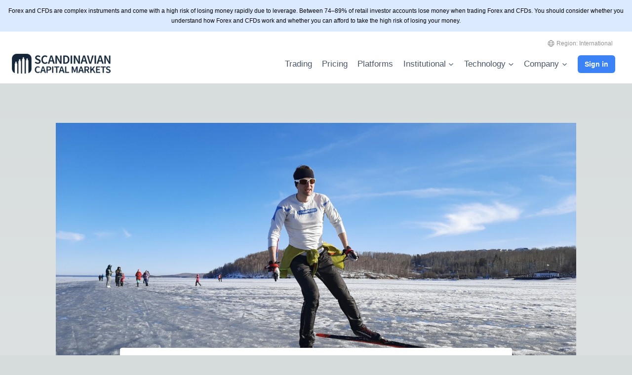

--- FILE ---
content_type: text/html; charset=UTF-8
request_url: https://scandinavianmarkets.com/2020/03/23/scandinavian-capital-markets-is-available-for-russian-readers/
body_size: 22259
content:
<!doctype html>
<html lang="en-US" class="no-js" itemtype="https://schema.org/Blog" itemscope>
<head>
	<style>
		@media (max-width: 1028px) {
  .disclaimer-top {
    display: none;
  }
}
	</style>
	<meta charset="UTF-8">
	<meta name="viewport" content="width=device-width, initial-scale=1, minimum-scale=1">
	<meta name='robots' content='index, follow, max-image-preview:large, max-snippet:-1, max-video-preview:-1' />
<script id="cookieyes" type="text/javascript" src="https://cdn-cookieyes.com/client_data/40fd61cbfe61a9c41f5f53a3/script.js"></script><!-- Google tag (gtag.js) consent mode dataLayer added by Site Kit -->
<script id="google_gtagjs-js-consent-mode-data-layer">
window.dataLayer = window.dataLayer || [];function gtag(){dataLayer.push(arguments);}
gtag('consent', 'default', {"ad_personalization":"denied","ad_storage":"denied","ad_user_data":"denied","analytics_storage":"denied","functionality_storage":"denied","security_storage":"denied","personalization_storage":"denied","region":["AT","BE","BG","CH","CY","CZ","DE","DK","EE","ES","FI","FR","GB","GR","HR","HU","IE","IS","IT","LI","LT","LU","LV","MT","NL","NO","PL","PT","RO","SE","SI","SK"],"wait_for_update":500});
window._googlesitekitConsentCategoryMap = {"statistics":["analytics_storage"],"marketing":["ad_storage","ad_user_data","ad_personalization"],"functional":["functionality_storage","security_storage"],"preferences":["personalization_storage"]};
window._googlesitekitConsents = {"ad_personalization":"denied","ad_storage":"denied","ad_user_data":"denied","analytics_storage":"denied","functionality_storage":"denied","security_storage":"denied","personalization_storage":"denied","region":["AT","BE","BG","CH","CY","CZ","DE","DK","EE","ES","FI","FR","GB","GR","HR","HU","IE","IS","IT","LI","LT","LU","LV","MT","NL","NO","PL","PT","RO","SE","SI","SK"],"wait_for_update":500};
</script>
<!-- End Google tag (gtag.js) consent mode dataLayer added by Site Kit -->

	<!-- This site is optimized with the Yoast SEO Premium plugin v25.5 (Yoast SEO v25.5) - https://yoast.com/wordpress/plugins/seo/ -->
	<title>Scandinavian Capital Markets is Available for Russian Readers |</title>
	<meta name="description" content="Traders can find translations of the daily analysis, articles, and interviews from leading Forex industry experts at www.elitetrader.ru." />
	<link rel="canonical" href="https://scandinavianmarkets.com/2020/03/23/scandinavian-capital-markets-is-available-for-russian-readers/" />
	<meta property="og:locale" content="en_US" />
	<meta property="og:type" content="article" />
	<meta property="og:title" content="Scandinavian Capital Markets is Available for Russian Readers" />
	<meta property="og:description" content="Traders can find translations of the daily analysis, articles, and interviews from leading Forex industry experts at www.elitetrader.ru." />
	<meta property="og:url" content="https://scandinavianmarkets.com/2020/03/23/scandinavian-capital-markets-is-available-for-russian-readers/" />
	<meta property="og:site_name" content="Scandinavian Capital Markets" />
	<meta property="article:publisher" content="https://www.facebook.com/scandinaviancapitalmarkets/" />
	<meta property="article:published_time" content="2020-03-23T16:04:12+00:00" />
	<meta property="og:image" content="https://scandinavianmarkets.com/wp-content/uploads/2020/03/2020-03-22-16-52-51-scaled-1.jpg" />
	<meta property="og:image:width" content="2560" />
	<meta property="og:image:height" content="1920" />
	<meta property="og:image:type" content="image/jpeg" />
	<meta name="author" content="Scandinavian Capital Markets" />
	<meta name="twitter:card" content="summary_large_image" />
	<meta name="twitter:creator" content="@Scand_markets" />
	<meta name="twitter:site" content="@Scand_markets" />
	<meta name="twitter:label1" content="Written by" />
	<meta name="twitter:data1" content="Scandinavian Capital Markets" />
	<script type="application/ld+json" class="yoast-schema-graph">{"@context":"https://schema.org","@graph":[{"@type":"Article","@id":"https://scandinavianmarkets.com/2020/03/23/scandinavian-capital-markets-is-available-for-russian-readers/#article","isPartOf":{"@id":"https://scandinavianmarkets.com/2020/03/23/scandinavian-capital-markets-is-available-for-russian-readers/"},"author":{"name":"Scandinavian Capital Markets","@id":"https://scandinavianmarkets.com/#/schema/person/92ba42937bbfffa42d1d2d7d8f50b8d7"},"headline":"Scandinavian Capital Markets is Available for Russian Readers","datePublished":"2020-03-23T16:04:12+00:00","mainEntityOfPage":{"@id":"https://scandinavianmarkets.com/2020/03/23/scandinavian-capital-markets-is-available-for-russian-readers/"},"wordCount":107,"commentCount":0,"publisher":{"@id":"https://scandinavianmarkets.com/#organization"},"image":{"@id":"https://scandinavianmarkets.com/2020/03/23/scandinavian-capital-markets-is-available-for-russian-readers/#primaryimage"},"thumbnailUrl":"https://scandinavianmarkets.com/wp-content/uploads/2020/03/2020-03-22-16-52-51-scaled-1.jpg","keywords":["news","Russia","traders community"],"articleSection":["Company News"],"inLanguage":"en-US","potentialAction":[{"@type":"CommentAction","name":"Comment","target":["https://scandinavianmarkets.com/2020/03/23/scandinavian-capital-markets-is-available-for-russian-readers/#respond"]}]},{"@type":"WebPage","@id":"https://scandinavianmarkets.com/2020/03/23/scandinavian-capital-markets-is-available-for-russian-readers/","url":"https://scandinavianmarkets.com/2020/03/23/scandinavian-capital-markets-is-available-for-russian-readers/","name":"Scandinavian Capital Markets is Available for Russian Readers |","isPartOf":{"@id":"https://scandinavianmarkets.com/#website"},"primaryImageOfPage":{"@id":"https://scandinavianmarkets.com/2020/03/23/scandinavian-capital-markets-is-available-for-russian-readers/#primaryimage"},"image":{"@id":"https://scandinavianmarkets.com/2020/03/23/scandinavian-capital-markets-is-available-for-russian-readers/#primaryimage"},"thumbnailUrl":"https://scandinavianmarkets.com/wp-content/uploads/2020/03/2020-03-22-16-52-51-scaled-1.jpg","datePublished":"2020-03-23T16:04:12+00:00","description":"Traders can find translations of the daily analysis, articles, and interviews from leading Forex industry experts at www.elitetrader.ru.","breadcrumb":{"@id":"https://scandinavianmarkets.com/2020/03/23/scandinavian-capital-markets-is-available-for-russian-readers/#breadcrumb"},"inLanguage":"en-US","potentialAction":[{"@type":"ReadAction","target":["https://scandinavianmarkets.com/2020/03/23/scandinavian-capital-markets-is-available-for-russian-readers/"]}]},{"@type":"ImageObject","inLanguage":"en-US","@id":"https://scandinavianmarkets.com/2020/03/23/scandinavian-capital-markets-is-available-for-russian-readers/#primaryimage","url":"https://scandinavianmarkets.com/wp-content/uploads/2020/03/2020-03-22-16-52-51-scaled-1.jpg","contentUrl":"https://scandinavianmarkets.com/wp-content/uploads/2020/03/2020-03-22-16-52-51-scaled-1.jpg","width":2560,"height":1920},{"@type":"BreadcrumbList","@id":"https://scandinavianmarkets.com/2020/03/23/scandinavian-capital-markets-is-available-for-russian-readers/#breadcrumb","itemListElement":[{"@type":"ListItem","position":1,"name":"Home","item":"https://scandinavianmarkets.com/"},{"@type":"ListItem","position":2,"name":"Education","item":"https://scandinavianmarkets.com/education/"},{"@type":"ListItem","position":3,"name":"Scandinavian Capital Markets is Available for Russian Readers"}]},{"@type":"WebSite","@id":"https://scandinavianmarkets.com/#website","url":"https://scandinavianmarkets.com/","name":"Scandinavian Capital Markets","description":"Scandinavian STP-ECN Forex Broker. Transparent and trusted by over 15,000 traders.","publisher":{"@id":"https://scandinavianmarkets.com/#organization"},"alternateName":"Scandinavian Markets","potentialAction":[{"@type":"SearchAction","target":{"@type":"EntryPoint","urlTemplate":"https://scandinavianmarkets.com/?s={search_term_string}"},"query-input":{"@type":"PropertyValueSpecification","valueRequired":true,"valueName":"search_term_string"}}],"inLanguage":"en-US"},{"@type":"Organization","@id":"https://scandinavianmarkets.com/#organization","name":"Scandinavian Capital Markets","url":"https://scandinavianmarkets.com/","logo":{"@type":"ImageObject","inLanguage":"en-US","@id":"https://scandinavianmarkets.com/#/schema/logo/image/","url":"https://scandinavianmarkets.com/wp-content/uploads/2023/08/cropped-Logo_new_icon.png","contentUrl":"https://scandinavianmarkets.com/wp-content/uploads/2023/08/cropped-Logo_new_icon.png","width":512,"height":512,"caption":"Scandinavian Capital Markets"},"image":{"@id":"https://scandinavianmarkets.com/#/schema/logo/image/"},"sameAs":["https://www.facebook.com/scandinaviancapitalmarkets/","https://x.com/Scand_markets","https://www.instagram.com/scandinaviancapitalmarkets/","https://www.linkedin.com/company/scandinavian-capital-markets","https://www.youtube.com/channel/UCuvviSPI1pGtDPWQfUbeOvQ"]},{"@type":"Person","@id":"https://scandinavianmarkets.com/#/schema/person/92ba42937bbfffa42d1d2d7d8f50b8d7","name":"Scandinavian Capital Markets","image":{"@type":"ImageObject","inLanguage":"en-US","@id":"https://scandinavianmarkets.com/#/schema/person/image/","url":"https://secure.gravatar.com/avatar/66403af8f38fcac13b799bae88fa2bd509a27467a440f57317462c97f1d44d7d?s=96&d=mm&r=g","contentUrl":"https://secure.gravatar.com/avatar/66403af8f38fcac13b799bae88fa2bd509a27467a440f57317462c97f1d44d7d?s=96&d=mm&r=g","caption":"Scandinavian Capital Markets"},"url":"https://scandinavianmarkets.com/author/scandinavian-capital-markets/"}]}</script>
	<!-- / Yoast SEO Premium plugin. -->


<link rel='dns-prefetch' href='//www.googletagmanager.com' />
<link rel="alternate" type="application/rss+xml" title="Scandinavian Capital Markets &raquo; Feed" href="https://scandinavianmarkets.com/feed/" />
<link rel="alternate" type="application/rss+xml" title="Scandinavian Capital Markets &raquo; Comments Feed" href="https://scandinavianmarkets.com/comments/feed/" />
			<script>document.documentElement.classList.remove( 'no-js' );</script>
			<link rel="alternate" type="application/rss+xml" title="Scandinavian Capital Markets &raquo; Scandinavian Capital Markets is Available for Russian Readers Comments Feed" href="https://scandinavianmarkets.com/2020/03/23/scandinavian-capital-markets-is-available-for-russian-readers/feed/" />
<link rel="alternate" title="oEmbed (JSON)" type="application/json+oembed" href="https://scandinavianmarkets.com/wp-json/oembed/1.0/embed?url=https%3A%2F%2Fscandinavianmarkets.com%2F2020%2F03%2F23%2Fscandinavian-capital-markets-is-available-for-russian-readers%2F" />
<link rel="alternate" title="oEmbed (XML)" type="text/xml+oembed" href="https://scandinavianmarkets.com/wp-json/oembed/1.0/embed?url=https%3A%2F%2Fscandinavianmarkets.com%2F2020%2F03%2F23%2Fscandinavian-capital-markets-is-available-for-russian-readers%2F&#038;format=xml" />
<style id='wp-img-auto-sizes-contain-inline-css'>
img:is([sizes=auto i],[sizes^="auto," i]){contain-intrinsic-size:3000px 1500px}
/*# sourceURL=wp-img-auto-sizes-contain-inline-css */
</style>
<style id='wp-emoji-styles-inline-css'>

	img.wp-smiley, img.emoji {
		display: inline !important;
		border: none !important;
		box-shadow: none !important;
		height: 1em !important;
		width: 1em !important;
		margin: 0 0.07em !important;
		vertical-align: -0.1em !important;
		background: none !important;
		padding: 0 !important;
	}
/*# sourceURL=wp-emoji-styles-inline-css */
</style>
<style id='wp-block-library-inline-css'>
:root{--wp-block-synced-color:#7a00df;--wp-block-synced-color--rgb:122,0,223;--wp-bound-block-color:var(--wp-block-synced-color);--wp-editor-canvas-background:#ddd;--wp-admin-theme-color:#007cba;--wp-admin-theme-color--rgb:0,124,186;--wp-admin-theme-color-darker-10:#006ba1;--wp-admin-theme-color-darker-10--rgb:0,107,160.5;--wp-admin-theme-color-darker-20:#005a87;--wp-admin-theme-color-darker-20--rgb:0,90,135;--wp-admin-border-width-focus:2px}@media (min-resolution:192dpi){:root{--wp-admin-border-width-focus:1.5px}}.wp-element-button{cursor:pointer}:root .has-very-light-gray-background-color{background-color:#eee}:root .has-very-dark-gray-background-color{background-color:#313131}:root .has-very-light-gray-color{color:#eee}:root .has-very-dark-gray-color{color:#313131}:root .has-vivid-green-cyan-to-vivid-cyan-blue-gradient-background{background:linear-gradient(135deg,#00d084,#0693e3)}:root .has-purple-crush-gradient-background{background:linear-gradient(135deg,#34e2e4,#4721fb 50%,#ab1dfe)}:root .has-hazy-dawn-gradient-background{background:linear-gradient(135deg,#faaca8,#dad0ec)}:root .has-subdued-olive-gradient-background{background:linear-gradient(135deg,#fafae1,#67a671)}:root .has-atomic-cream-gradient-background{background:linear-gradient(135deg,#fdd79a,#004a59)}:root .has-nightshade-gradient-background{background:linear-gradient(135deg,#330968,#31cdcf)}:root .has-midnight-gradient-background{background:linear-gradient(135deg,#020381,#2874fc)}:root{--wp--preset--font-size--normal:16px;--wp--preset--font-size--huge:42px}.has-regular-font-size{font-size:1em}.has-larger-font-size{font-size:2.625em}.has-normal-font-size{font-size:var(--wp--preset--font-size--normal)}.has-huge-font-size{font-size:var(--wp--preset--font-size--huge)}.has-text-align-center{text-align:center}.has-text-align-left{text-align:left}.has-text-align-right{text-align:right}.has-fit-text{white-space:nowrap!important}#end-resizable-editor-section{display:none}.aligncenter{clear:both}.items-justified-left{justify-content:flex-start}.items-justified-center{justify-content:center}.items-justified-right{justify-content:flex-end}.items-justified-space-between{justify-content:space-between}.screen-reader-text{border:0;clip-path:inset(50%);height:1px;margin:-1px;overflow:hidden;padding:0;position:absolute;width:1px;word-wrap:normal!important}.screen-reader-text:focus{background-color:#ddd;clip-path:none;color:#444;display:block;font-size:1em;height:auto;left:5px;line-height:normal;padding:15px 23px 14px;text-decoration:none;top:5px;width:auto;z-index:100000}html :where(.has-border-color){border-style:solid}html :where([style*=border-top-color]){border-top-style:solid}html :where([style*=border-right-color]){border-right-style:solid}html :where([style*=border-bottom-color]){border-bottom-style:solid}html :where([style*=border-left-color]){border-left-style:solid}html :where([style*=border-width]){border-style:solid}html :where([style*=border-top-width]){border-top-style:solid}html :where([style*=border-right-width]){border-right-style:solid}html :where([style*=border-bottom-width]){border-bottom-style:solid}html :where([style*=border-left-width]){border-left-style:solid}html :where(img[class*=wp-image-]){height:auto;max-width:100%}:where(figure){margin:0 0 1em}html :where(.is-position-sticky){--wp-admin--admin-bar--position-offset:var(--wp-admin--admin-bar--height,0px)}@media screen and (max-width:600px){html :where(.is-position-sticky){--wp-admin--admin-bar--position-offset:0px}}

/*# sourceURL=wp-block-library-inline-css */
</style><style id='wp-block-heading-inline-css'>
h1:where(.wp-block-heading).has-background,h2:where(.wp-block-heading).has-background,h3:where(.wp-block-heading).has-background,h4:where(.wp-block-heading).has-background,h5:where(.wp-block-heading).has-background,h6:where(.wp-block-heading).has-background{padding:1.25em 2.375em}h1.has-text-align-left[style*=writing-mode]:where([style*=vertical-lr]),h1.has-text-align-right[style*=writing-mode]:where([style*=vertical-rl]),h2.has-text-align-left[style*=writing-mode]:where([style*=vertical-lr]),h2.has-text-align-right[style*=writing-mode]:where([style*=vertical-rl]),h3.has-text-align-left[style*=writing-mode]:where([style*=vertical-lr]),h3.has-text-align-right[style*=writing-mode]:where([style*=vertical-rl]),h4.has-text-align-left[style*=writing-mode]:where([style*=vertical-lr]),h4.has-text-align-right[style*=writing-mode]:where([style*=vertical-rl]),h5.has-text-align-left[style*=writing-mode]:where([style*=vertical-lr]),h5.has-text-align-right[style*=writing-mode]:where([style*=vertical-rl]),h6.has-text-align-left[style*=writing-mode]:where([style*=vertical-lr]),h6.has-text-align-right[style*=writing-mode]:where([style*=vertical-rl]){rotate:180deg}
/*# sourceURL=https://scandinavianmarkets.com/wp-includes/blocks/heading/style.min.css */
</style>
<style id='wp-block-paragraph-inline-css'>
.is-small-text{font-size:.875em}.is-regular-text{font-size:1em}.is-large-text{font-size:2.25em}.is-larger-text{font-size:3em}.has-drop-cap:not(:focus):first-letter{float:left;font-size:8.4em;font-style:normal;font-weight:100;line-height:.68;margin:.05em .1em 0 0;text-transform:uppercase}body.rtl .has-drop-cap:not(:focus):first-letter{float:none;margin-left:.1em}p.has-drop-cap.has-background{overflow:hidden}:root :where(p.has-background){padding:1.25em 2.375em}:where(p.has-text-color:not(.has-link-color)) a{color:inherit}p.has-text-align-left[style*="writing-mode:vertical-lr"],p.has-text-align-right[style*="writing-mode:vertical-rl"]{rotate:180deg}
/*# sourceURL=https://scandinavianmarkets.com/wp-includes/blocks/paragraph/style.min.css */
</style>
<style id='wp-block-quote-inline-css'>
.wp-block-quote{box-sizing:border-box;overflow-wrap:break-word}.wp-block-quote.is-large:where(:not(.is-style-plain)),.wp-block-quote.is-style-large:where(:not(.is-style-plain)){margin-bottom:1em;padding:0 1em}.wp-block-quote.is-large:where(:not(.is-style-plain)) p,.wp-block-quote.is-style-large:where(:not(.is-style-plain)) p{font-size:1.5em;font-style:italic;line-height:1.6}.wp-block-quote.is-large:where(:not(.is-style-plain)) cite,.wp-block-quote.is-large:where(:not(.is-style-plain)) footer,.wp-block-quote.is-style-large:where(:not(.is-style-plain)) cite,.wp-block-quote.is-style-large:where(:not(.is-style-plain)) footer{font-size:1.125em;text-align:right}.wp-block-quote>cite{display:block}
/*# sourceURL=https://scandinavianmarkets.com/wp-includes/blocks/quote/style.min.css */
</style>
<style id='global-styles-inline-css'>
:root{--wp--preset--aspect-ratio--square: 1;--wp--preset--aspect-ratio--4-3: 4/3;--wp--preset--aspect-ratio--3-4: 3/4;--wp--preset--aspect-ratio--3-2: 3/2;--wp--preset--aspect-ratio--2-3: 2/3;--wp--preset--aspect-ratio--16-9: 16/9;--wp--preset--aspect-ratio--9-16: 9/16;--wp--preset--color--black: #000000;--wp--preset--color--cyan-bluish-gray: #abb8c3;--wp--preset--color--white: #ffffff;--wp--preset--color--pale-pink: #f78da7;--wp--preset--color--vivid-red: #cf2e2e;--wp--preset--color--luminous-vivid-orange: #ff6900;--wp--preset--color--luminous-vivid-amber: #fcb900;--wp--preset--color--light-green-cyan: #7bdcb5;--wp--preset--color--vivid-green-cyan: #00d084;--wp--preset--color--pale-cyan-blue: #8ed1fc;--wp--preset--color--vivid-cyan-blue: #0693e3;--wp--preset--color--vivid-purple: #9b51e0;--wp--preset--color--theme-palette-1: var(--global-palette1);--wp--preset--color--theme-palette-2: var(--global-palette2);--wp--preset--color--theme-palette-3: var(--global-palette3);--wp--preset--color--theme-palette-4: var(--global-palette4);--wp--preset--color--theme-palette-5: var(--global-palette5);--wp--preset--color--theme-palette-6: var(--global-palette6);--wp--preset--color--theme-palette-7: var(--global-palette7);--wp--preset--color--theme-palette-8: var(--global-palette8);--wp--preset--color--theme-palette-9: var(--global-palette9);--wp--preset--gradient--vivid-cyan-blue-to-vivid-purple: linear-gradient(135deg,rgb(6,147,227) 0%,rgb(155,81,224) 100%);--wp--preset--gradient--light-green-cyan-to-vivid-green-cyan: linear-gradient(135deg,rgb(122,220,180) 0%,rgb(0,208,130) 100%);--wp--preset--gradient--luminous-vivid-amber-to-luminous-vivid-orange: linear-gradient(135deg,rgb(252,185,0) 0%,rgb(255,105,0) 100%);--wp--preset--gradient--luminous-vivid-orange-to-vivid-red: linear-gradient(135deg,rgb(255,105,0) 0%,rgb(207,46,46) 100%);--wp--preset--gradient--very-light-gray-to-cyan-bluish-gray: linear-gradient(135deg,rgb(238,238,238) 0%,rgb(169,184,195) 100%);--wp--preset--gradient--cool-to-warm-spectrum: linear-gradient(135deg,rgb(74,234,220) 0%,rgb(151,120,209) 20%,rgb(207,42,186) 40%,rgb(238,44,130) 60%,rgb(251,105,98) 80%,rgb(254,248,76) 100%);--wp--preset--gradient--blush-light-purple: linear-gradient(135deg,rgb(255,206,236) 0%,rgb(152,150,240) 100%);--wp--preset--gradient--blush-bordeaux: linear-gradient(135deg,rgb(254,205,165) 0%,rgb(254,45,45) 50%,rgb(107,0,62) 100%);--wp--preset--gradient--luminous-dusk: linear-gradient(135deg,rgb(255,203,112) 0%,rgb(199,81,192) 50%,rgb(65,88,208) 100%);--wp--preset--gradient--pale-ocean: linear-gradient(135deg,rgb(255,245,203) 0%,rgb(182,227,212) 50%,rgb(51,167,181) 100%);--wp--preset--gradient--electric-grass: linear-gradient(135deg,rgb(202,248,128) 0%,rgb(113,206,126) 100%);--wp--preset--gradient--midnight: linear-gradient(135deg,rgb(2,3,129) 0%,rgb(40,116,252) 100%);--wp--preset--font-size--small: var(--global-font-size-small);--wp--preset--font-size--medium: var(--global-font-size-medium);--wp--preset--font-size--large: var(--global-font-size-large);--wp--preset--font-size--x-large: 42px;--wp--preset--font-size--larger: var(--global-font-size-larger);--wp--preset--font-size--xxlarge: var(--global-font-size-xxlarge);--wp--preset--spacing--20: 0.44rem;--wp--preset--spacing--30: 0.67rem;--wp--preset--spacing--40: 1rem;--wp--preset--spacing--50: 1.5rem;--wp--preset--spacing--60: 2.25rem;--wp--preset--spacing--70: 3.38rem;--wp--preset--spacing--80: 5.06rem;--wp--preset--shadow--natural: 6px 6px 9px rgba(0, 0, 0, 0.2);--wp--preset--shadow--deep: 12px 12px 50px rgba(0, 0, 0, 0.4);--wp--preset--shadow--sharp: 6px 6px 0px rgba(0, 0, 0, 0.2);--wp--preset--shadow--outlined: 6px 6px 0px -3px rgb(255, 255, 255), 6px 6px rgb(0, 0, 0);--wp--preset--shadow--crisp: 6px 6px 0px rgb(0, 0, 0);}:where(.is-layout-flex){gap: 0.5em;}:where(.is-layout-grid){gap: 0.5em;}body .is-layout-flex{display: flex;}.is-layout-flex{flex-wrap: wrap;align-items: center;}.is-layout-flex > :is(*, div){margin: 0;}body .is-layout-grid{display: grid;}.is-layout-grid > :is(*, div){margin: 0;}:where(.wp-block-columns.is-layout-flex){gap: 2em;}:where(.wp-block-columns.is-layout-grid){gap: 2em;}:where(.wp-block-post-template.is-layout-flex){gap: 1.25em;}:where(.wp-block-post-template.is-layout-grid){gap: 1.25em;}.has-black-color{color: var(--wp--preset--color--black) !important;}.has-cyan-bluish-gray-color{color: var(--wp--preset--color--cyan-bluish-gray) !important;}.has-white-color{color: var(--wp--preset--color--white) !important;}.has-pale-pink-color{color: var(--wp--preset--color--pale-pink) !important;}.has-vivid-red-color{color: var(--wp--preset--color--vivid-red) !important;}.has-luminous-vivid-orange-color{color: var(--wp--preset--color--luminous-vivid-orange) !important;}.has-luminous-vivid-amber-color{color: var(--wp--preset--color--luminous-vivid-amber) !important;}.has-light-green-cyan-color{color: var(--wp--preset--color--light-green-cyan) !important;}.has-vivid-green-cyan-color{color: var(--wp--preset--color--vivid-green-cyan) !important;}.has-pale-cyan-blue-color{color: var(--wp--preset--color--pale-cyan-blue) !important;}.has-vivid-cyan-blue-color{color: var(--wp--preset--color--vivid-cyan-blue) !important;}.has-vivid-purple-color{color: var(--wp--preset--color--vivid-purple) !important;}.has-black-background-color{background-color: var(--wp--preset--color--black) !important;}.has-cyan-bluish-gray-background-color{background-color: var(--wp--preset--color--cyan-bluish-gray) !important;}.has-white-background-color{background-color: var(--wp--preset--color--white) !important;}.has-pale-pink-background-color{background-color: var(--wp--preset--color--pale-pink) !important;}.has-vivid-red-background-color{background-color: var(--wp--preset--color--vivid-red) !important;}.has-luminous-vivid-orange-background-color{background-color: var(--wp--preset--color--luminous-vivid-orange) !important;}.has-luminous-vivid-amber-background-color{background-color: var(--wp--preset--color--luminous-vivid-amber) !important;}.has-light-green-cyan-background-color{background-color: var(--wp--preset--color--light-green-cyan) !important;}.has-vivid-green-cyan-background-color{background-color: var(--wp--preset--color--vivid-green-cyan) !important;}.has-pale-cyan-blue-background-color{background-color: var(--wp--preset--color--pale-cyan-blue) !important;}.has-vivid-cyan-blue-background-color{background-color: var(--wp--preset--color--vivid-cyan-blue) !important;}.has-vivid-purple-background-color{background-color: var(--wp--preset--color--vivid-purple) !important;}.has-black-border-color{border-color: var(--wp--preset--color--black) !important;}.has-cyan-bluish-gray-border-color{border-color: var(--wp--preset--color--cyan-bluish-gray) !important;}.has-white-border-color{border-color: var(--wp--preset--color--white) !important;}.has-pale-pink-border-color{border-color: var(--wp--preset--color--pale-pink) !important;}.has-vivid-red-border-color{border-color: var(--wp--preset--color--vivid-red) !important;}.has-luminous-vivid-orange-border-color{border-color: var(--wp--preset--color--luminous-vivid-orange) !important;}.has-luminous-vivid-amber-border-color{border-color: var(--wp--preset--color--luminous-vivid-amber) !important;}.has-light-green-cyan-border-color{border-color: var(--wp--preset--color--light-green-cyan) !important;}.has-vivid-green-cyan-border-color{border-color: var(--wp--preset--color--vivid-green-cyan) !important;}.has-pale-cyan-blue-border-color{border-color: var(--wp--preset--color--pale-cyan-blue) !important;}.has-vivid-cyan-blue-border-color{border-color: var(--wp--preset--color--vivid-cyan-blue) !important;}.has-vivid-purple-border-color{border-color: var(--wp--preset--color--vivid-purple) !important;}.has-vivid-cyan-blue-to-vivid-purple-gradient-background{background: var(--wp--preset--gradient--vivid-cyan-blue-to-vivid-purple) !important;}.has-light-green-cyan-to-vivid-green-cyan-gradient-background{background: var(--wp--preset--gradient--light-green-cyan-to-vivid-green-cyan) !important;}.has-luminous-vivid-amber-to-luminous-vivid-orange-gradient-background{background: var(--wp--preset--gradient--luminous-vivid-amber-to-luminous-vivid-orange) !important;}.has-luminous-vivid-orange-to-vivid-red-gradient-background{background: var(--wp--preset--gradient--luminous-vivid-orange-to-vivid-red) !important;}.has-very-light-gray-to-cyan-bluish-gray-gradient-background{background: var(--wp--preset--gradient--very-light-gray-to-cyan-bluish-gray) !important;}.has-cool-to-warm-spectrum-gradient-background{background: var(--wp--preset--gradient--cool-to-warm-spectrum) !important;}.has-blush-light-purple-gradient-background{background: var(--wp--preset--gradient--blush-light-purple) !important;}.has-blush-bordeaux-gradient-background{background: var(--wp--preset--gradient--blush-bordeaux) !important;}.has-luminous-dusk-gradient-background{background: var(--wp--preset--gradient--luminous-dusk) !important;}.has-pale-ocean-gradient-background{background: var(--wp--preset--gradient--pale-ocean) !important;}.has-electric-grass-gradient-background{background: var(--wp--preset--gradient--electric-grass) !important;}.has-midnight-gradient-background{background: var(--wp--preset--gradient--midnight) !important;}.has-small-font-size{font-size: var(--wp--preset--font-size--small) !important;}.has-medium-font-size{font-size: var(--wp--preset--font-size--medium) !important;}.has-large-font-size{font-size: var(--wp--preset--font-size--large) !important;}.has-x-large-font-size{font-size: var(--wp--preset--font-size--x-large) !important;}
/*# sourceURL=global-styles-inline-css */
</style>

<style id='classic-theme-styles-inline-css'>
/*! This file is auto-generated */
.wp-block-button__link{color:#fff;background-color:#32373c;border-radius:9999px;box-shadow:none;text-decoration:none;padding:calc(.667em + 2px) calc(1.333em + 2px);font-size:1.125em}.wp-block-file__button{background:#32373c;color:#fff;text-decoration:none}
/*# sourceURL=/wp-includes/css/classic-themes.min.css */
</style>
<link rel='stylesheet' id='kadence-global-css' href='https://scandinavianmarkets.com/wp-content/themes/kadence/assets/css/global.min.css?ver=1.2.9' media='all' />
<style id='kadence-global-inline-css'>
/* Kadence Base CSS */
:root{--global-palette1:#3b82f6;--global-palette2:#3b82f6;--global-palette3:#1A202C;--global-palette4:#2D3748;--global-palette5:#4A5568;--global-palette6:#718096;--global-palette7:#EDF2F7;--global-palette8:#F7FAFC;--global-palette9:#ffffff;--global-palette9rgb:255, 255, 255;--global-palette-highlight:var(--global-palette1);--global-palette-highlight-alt:var(--global-palette2);--global-palette-highlight-alt2:var(--global-palette9);--global-palette-btn-bg:rgba(43,108,176,0);--global-palette-btn-bg-hover:rgba(33,83,135,0);--global-palette-btn:var(--global-palette9);--global-palette-btn-hover:var(--global-palette9);--global-body-font-family:-apple-system,BlinkMacSystemFont,"Segoe UI",Roboto,Oxygen-Sans,Ubuntu,Cantarell,"Helvetica Neue",sans-serif, "Apple Color Emoji", "Segoe UI Emoji", "Segoe UI Symbol";--global-heading-font-family:inherit;--global-primary-nav-font-family:inherit;--global-fallback-font:sans-serif;--global-display-fallback-font:sans-serif;--global-content-width:1290px;--global-content-narrow-width:842px;--global-content-edge-padding:1.5rem;--global-content-boxed-padding:2rem;--global-calc-content-width:calc(1290px - var(--global-content-edge-padding) - var(--global-content-edge-padding) );--wp--style--global--content-size:var(--global-calc-content-width);}.wp-site-blocks{--global-vw:calc( 100vw - ( 0.5 * var(--scrollbar-offset)));}body{background:var(--global-palette8);}body, input, select, optgroup, textarea{font-weight:400;font-size:17px;line-height:1.6;font-family:var(--global-body-font-family);color:var(--global-palette4);}.content-bg, body.content-style-unboxed .site{background:var(--global-palette9);}h1,h2,h3,h4,h5,h6{font-family:var(--global-heading-font-family);}h1{font-weight:700;font-size:32px;line-height:1.5;color:var(--global-palette3);}h2{font-weight:700;font-size:28px;line-height:1.5;color:var(--global-palette3);}h3{font-weight:700;font-size:24px;line-height:1.5;color:var(--global-palette3);}h4{font-weight:700;font-size:22px;line-height:1.5;color:var(--global-palette4);}h5{font-weight:700;font-size:20px;line-height:1.5;color:var(--global-palette4);}h6{font-weight:700;font-size:18px;line-height:1.5;color:var(--global-palette5);}.entry-hero .kadence-breadcrumbs{max-width:1290px;}.site-container, .site-header-row-layout-contained, .site-footer-row-layout-contained, .entry-hero-layout-contained, .comments-area, .alignfull > .wp-block-cover__inner-container, .alignwide > .wp-block-cover__inner-container{max-width:var(--global-content-width);}.content-width-narrow .content-container.site-container, .content-width-narrow .hero-container.site-container{max-width:var(--global-content-narrow-width);}@media all and (min-width: 1520px){.wp-site-blocks .content-container  .alignwide{margin-left:-115px;margin-right:-115px;width:unset;max-width:unset;}}@media all and (min-width: 1102px){.content-width-narrow .wp-site-blocks .content-container .alignwide{margin-left:-130px;margin-right:-130px;width:unset;max-width:unset;}}.content-style-boxed .wp-site-blocks .entry-content .alignwide{margin-left:calc( -1 * var( --global-content-boxed-padding ) );margin-right:calc( -1 * var( --global-content-boxed-padding ) );}.content-area{margin-top:5rem;margin-bottom:5rem;}@media all and (max-width: 1024px){.content-area{margin-top:3rem;margin-bottom:3rem;}}@media all and (max-width: 767px){.content-area{margin-top:2rem;margin-bottom:2rem;}}@media all and (max-width: 1024px){:root{--global-content-boxed-padding:2rem;}}@media all and (max-width: 767px){:root{--global-content-boxed-padding:1.5rem;}}.entry-content-wrap{padding:2rem;}@media all and (max-width: 1024px){.entry-content-wrap{padding:2rem;}}@media all and (max-width: 767px){.entry-content-wrap{padding:1.5rem;}}.entry.single-entry{box-shadow:0px 15px 15px -10px rgba(0,0,0,0.05);}.entry.loop-entry{box-shadow:0px 15px 15px -10px rgba(0,0,0,0.05);}.loop-entry .entry-content-wrap{padding:2rem;}@media all and (max-width: 1024px){.loop-entry .entry-content-wrap{padding:2rem;}}@media all and (max-width: 767px){.loop-entry .entry-content-wrap{padding:1.5rem;}}button, .button, .wp-block-button__link, input[type="button"], input[type="reset"], input[type="submit"], .fl-button, .elementor-button-wrapper .elementor-button{box-shadow:0px 0px 0px -7px rgba(0,0,0,0);}button:hover, button:focus, button:active, .button:hover, .button:focus, .button:active, .wp-block-button__link:hover, .wp-block-button__link:focus, .wp-block-button__link:active, input[type="button"]:hover, input[type="button"]:focus, input[type="button"]:active, input[type="reset"]:hover, input[type="reset"]:focus, input[type="reset"]:active, input[type="submit"]:hover, input[type="submit"]:focus, input[type="submit"]:active, .elementor-button-wrapper .elementor-button:hover, .elementor-button-wrapper .elementor-button:focus, .elementor-button-wrapper .elementor-button:active{box-shadow:0px 15px 25px -7px rgba(0,0,0,0.1);}.kb-button.kb-btn-global-outline.kb-btn-global-inherit{padding-top:calc(px - 2px);padding-right:calc(px - 2px);padding-bottom:calc(px - 2px);padding-left:calc(px - 2px);}@media all and (min-width: 1025px){.transparent-header .entry-hero .entry-hero-container-inner{padding-top:80px;}}@media all and (max-width: 1024px){.mobile-transparent-header .entry-hero .entry-hero-container-inner{padding-top:80px;}}@media all and (max-width: 767px){.mobile-transparent-header .entry-hero .entry-hero-container-inner{padding-top:80px;}}.entry-hero.post-hero-section .entry-header{min-height:200px;}
/* Kadence Header CSS */
@media all and (max-width: 1024px){.mobile-transparent-header #masthead{position:absolute;left:0px;right:0px;z-index:100;}.kadence-scrollbar-fixer.mobile-transparent-header #masthead{right:var(--scrollbar-offset,0);}.mobile-transparent-header #masthead, .mobile-transparent-header .site-top-header-wrap .site-header-row-container-inner, .mobile-transparent-header .site-main-header-wrap .site-header-row-container-inner, .mobile-transparent-header .site-bottom-header-wrap .site-header-row-container-inner{background:transparent;}.site-header-row-tablet-layout-fullwidth, .site-header-row-tablet-layout-standard{padding:0px;}}@media all and (min-width: 1025px){.transparent-header #masthead{position:absolute;left:0px;right:0px;z-index:100;}.transparent-header.kadence-scrollbar-fixer #masthead{right:var(--scrollbar-offset,0);}.transparent-header #masthead, .transparent-header .site-top-header-wrap .site-header-row-container-inner, .transparent-header .site-main-header-wrap .site-header-row-container-inner, .transparent-header .site-bottom-header-wrap .site-header-row-container-inner{background:transparent;}}.site-branding a.brand img{max-width:200px;}.site-branding a.brand img.svg-logo-image{width:200px;}.site-branding{padding:0px 0px 0px 0px;}#masthead, #masthead .kadence-sticky-header.item-is-fixed:not(.item-at-start):not(.site-header-row-container):not(.site-main-header-wrap), #masthead .kadence-sticky-header.item-is-fixed:not(.item-at-start) > .site-header-row-container-inner{background:#ffffff;}.site-main-header-inner-wrap{min-height:80px;}.header-navigation[class*="header-navigation-style-underline"] .header-menu-container.primary-menu-container>ul>li>a:after{width:calc( 100% - 1.2em);}.main-navigation .primary-menu-container > ul > li.menu-item > a{padding-left:calc(1.2em / 2);padding-right:calc(1.2em / 2);padding-top:0.6em;padding-bottom:0.6em;color:var(--global-palette5);}.main-navigation .primary-menu-container > ul > li.menu-item .dropdown-nav-special-toggle{right:calc(1.2em / 2);}.main-navigation .primary-menu-container > ul > li.menu-item > a:hover{color:var(--global-palette-highlight);}.main-navigation .primary-menu-container > ul > li.menu-item.current-menu-item > a{color:var(--global-palette3);}.header-navigation .header-menu-container ul ul.sub-menu, .header-navigation .header-menu-container ul ul.submenu{background:var(--global-palette3);box-shadow:0px 2px 13px 0px rgba(0,0,0,0.1);}.header-navigation .header-menu-container ul ul li.menu-item, .header-menu-container ul.menu > li.kadence-menu-mega-enabled > ul > li.menu-item > a{border-bottom:1px solid rgba(255,255,255,0.1);}.header-navigation .header-menu-container ul ul li.menu-item > a{width:200px;padding-top:1.5em;padding-bottom:1.5em;color:var(--global-palette8);font-size:12px;}.header-navigation .header-menu-container ul ul li.menu-item > a:hover{color:var(--global-palette9);background:var(--global-palette4);}.header-navigation .header-menu-container ul ul li.menu-item.current-menu-item > a{color:var(--global-palette9);background:var(--global-palette4);}.mobile-toggle-open-container .menu-toggle-open, .mobile-toggle-open-container .menu-toggle-open:focus{color:var(--global-palette5);padding:0.4em 0.6em 0.4em 0.6em;font-size:14px;}.mobile-toggle-open-container .menu-toggle-open.menu-toggle-style-bordered{border:1px solid currentColor;}.mobile-toggle-open-container .menu-toggle-open .menu-toggle-icon{font-size:20px;}.mobile-toggle-open-container .menu-toggle-open:hover, .mobile-toggle-open-container .menu-toggle-open:focus-visible{color:var(--global-palette-highlight);}.mobile-navigation ul li{font-size:14px;}.mobile-navigation ul li a{padding-top:1em;padding-bottom:1em;}.mobile-navigation ul li > a, .mobile-navigation ul li.menu-item-has-children > .drawer-nav-drop-wrap{color:var(--global-palette8);}.mobile-navigation ul li.current-menu-item > a, .mobile-navigation ul li.current-menu-item.menu-item-has-children > .drawer-nav-drop-wrap{color:var(--global-palette-highlight);}.mobile-navigation ul li.menu-item-has-children .drawer-nav-drop-wrap, .mobile-navigation ul li:not(.menu-item-has-children) a{border-bottom:1px solid rgba(255,255,255,0.1);}.mobile-navigation:not(.drawer-navigation-parent-toggle-true) ul li.menu-item-has-children .drawer-nav-drop-wrap button{border-left:1px solid rgba(255,255,255,0.1);}#mobile-drawer .drawer-header .drawer-toggle{padding:0.6em 0.15em 0.6em 0.15em;font-size:24px;}
/* Kadence Footer CSS */
.site-bottom-footer-inner-wrap{padding-top:30px;padding-bottom:30px;grid-column-gap:30px;}.site-bottom-footer-inner-wrap .widget{margin-bottom:30px;}.site-bottom-footer-inner-wrap .site-footer-section:not(:last-child):after{right:calc(-30px / 2);}
/*# sourceURL=kadence-global-inline-css */
</style>
<link rel='stylesheet' id='kadence-header-css' href='https://scandinavianmarkets.com/wp-content/themes/kadence/assets/css/header.min.css?ver=1.2.9' media='all' />
<link rel='stylesheet' id='kadence-content-css' href='https://scandinavianmarkets.com/wp-content/themes/kadence/assets/css/content.min.css?ver=1.2.9' media='all' />
<link rel='stylesheet' id='kadence-comments-css' href='https://scandinavianmarkets.com/wp-content/themes/kadence/assets/css/comments.min.css?ver=1.2.9' media='all' />
<link rel='stylesheet' id='kadence-related-posts-css' href='https://scandinavianmarkets.com/wp-content/themes/kadence/assets/css/related-posts.min.css?ver=1.2.9' media='all' />
<link rel='stylesheet' id='kad-splide-css' href='https://scandinavianmarkets.com/wp-content/themes/kadence/assets/css/kadence-splide.min.css?ver=1.2.9' media='all' />
<link rel='stylesheet' id='kadence-footer-css' href='https://scandinavianmarkets.com/wp-content/themes/kadence/assets/css/footer.min.css?ver=1.2.9' media='all' />
<style id='kadence-blocks-global-variables-inline-css'>
:root {--global-kb-font-size-sm:clamp(0.8rem, 0.73rem + 0.217vw, 0.9rem);--global-kb-font-size-md:clamp(1.1rem, 0.995rem + 0.326vw, 1.25rem);--global-kb-font-size-lg:clamp(1.75rem, 1.576rem + 0.543vw, 2rem);--global-kb-font-size-xl:clamp(2.25rem, 1.728rem + 1.63vw, 3rem);--global-kb-font-size-xxl:clamp(2.5rem, 1.456rem + 3.26vw, 4rem);--global-kb-font-size-xxxl:clamp(2.75rem, 0.489rem + 7.065vw, 6rem);}
/*# sourceURL=kadence-blocks-global-variables-inline-css */
</style>
<script id="cookie-law-info-wca-js-before">
const _ckyGsk = true;
//# sourceURL=cookie-law-info-wca-js-before
</script>
<script src="https://scandinavianmarkets.com/wp-content/plugins/cookie-law-info/lite/frontend/js/wca.min.js?ver=3.2.10" id="cookie-law-info-wca-js"></script>
<script src="https://scandinavianmarkets.com/wp-includes/js/jquery/jquery.min.js?ver=3.7.1" id="jquery-core-js"></script>
<script src="https://scandinavianmarkets.com/wp-includes/js/jquery/jquery-migrate.min.js?ver=3.4.1" id="jquery-migrate-js"></script>
<script src="https://scandinavianmarkets.com/wp-content/plugins/handl-utm-grabber/js/js.cookie.js?ver=6.9" id="js.cookie-js"></script>
<script id="handl-utm-grabber-js-extra">
var handl_utm = [];
//# sourceURL=handl-utm-grabber-js-extra
</script>
<script src="https://scandinavianmarkets.com/wp-content/plugins/handl-utm-grabber/js/handl-utm-grabber.js?ver=6.9" id="handl-utm-grabber-js"></script>

<!-- Google tag (gtag.js) snippet added by Site Kit -->
<!-- Google Analytics snippet added by Site Kit -->
<!-- Google Ads snippet added by Site Kit -->
<script src="https://www.googletagmanager.com/gtag/js?id=G-KJ67VYEY8G" id="google_gtagjs-js" async></script>
<script id="google_gtagjs-js-after">
window.dataLayer = window.dataLayer || [];function gtag(){dataLayer.push(arguments);}
gtag("set","linker",{"domains":["scandinavianmarkets.com"]});
gtag("js", new Date());
gtag("set", "developer_id.dZTNiMT", true);
gtag("config", "G-KJ67VYEY8G");
gtag("config", "AW-10805635092");
 window._googlesitekit = window._googlesitekit || {}; window._googlesitekit.throttledEvents = []; window._googlesitekit.gtagEvent = (name, data) => { var key = JSON.stringify( { name, data } ); if ( !! window._googlesitekit.throttledEvents[ key ] ) { return; } window._googlesitekit.throttledEvents[ key ] = true; setTimeout( () => { delete window._googlesitekit.throttledEvents[ key ]; }, 5 ); gtag( "event", name, { ...data, event_source: "site-kit" } ); }; 
//# sourceURL=google_gtagjs-js-after
</script>
<link rel="https://api.w.org/" href="https://scandinavianmarkets.com/wp-json/" /><link rel="alternate" title="JSON" type="application/json" href="https://scandinavianmarkets.com/wp-json/wp/v2/posts/5138" /><link rel="EditURI" type="application/rsd+xml" title="RSD" href="https://scandinavianmarkets.com/xmlrpc.php?rsd" />
<meta name="generator" content="WordPress 6.9" />
<link rel='shortlink' href='https://scandinavianmarkets.com/?p=5138' />
<meta name="generator" content="Site Kit by Google 1.168.0" /><link rel="pingback" href="https://scandinavianmarkets.com/xmlrpc.php">
<!-- Meta Pixel Code -->
<script type='text/javascript'>
!function(f,b,e,v,n,t,s){if(f.fbq)return;n=f.fbq=function(){n.callMethod?
n.callMethod.apply(n,arguments):n.queue.push(arguments)};if(!f._fbq)f._fbq=n;
n.push=n;n.loaded=!0;n.version='2.0';n.queue=[];t=b.createElement(e);t.async=!0;
t.src=v;s=b.getElementsByTagName(e)[0];s.parentNode.insertBefore(t,s)}(window,
document,'script','https://connect.facebook.net/en_US/fbevents.js?v=next');
</script>
<!-- End Meta Pixel Code -->
<script type='text/javascript'>var url = window.location.origin + '?ob=open-bridge';
            fbq('set', 'openbridge', '1299274707936955', url);
fbq('init', '1299274707936955', {}, {
    "agent": "wordpress-6.9-4.1.4"
})</script><script type='text/javascript'>
    fbq('track', 'PageView', []);
  </script>
<!-- Google Tag Manager snippet added by Site Kit -->
<script>
			( function( w, d, s, l, i ) {
				w[l] = w[l] || [];
				w[l].push( {'gtm.start': new Date().getTime(), event: 'gtm.js'} );
				var f = d.getElementsByTagName( s )[0],
					j = d.createElement( s ), dl = l != 'dataLayer' ? '&l=' + l : '';
				j.async = true;
				j.src = 'https://www.googletagmanager.com/gtm.js?id=' + i + dl;
				f.parentNode.insertBefore( j, f );
			} )( window, document, 'script', 'dataLayer', 'GTM-TJS7K32' );
			
</script>

<!-- End Google Tag Manager snippet added by Site Kit -->
<link rel="icon" href="https://scandinavianmarkets.com/wp-content/uploads/2023/08/cropped-Logo_new_icon-32x32.png" sizes="32x32" />
<link rel="icon" href="https://scandinavianmarkets.com/wp-content/uploads/2023/08/cropped-Logo_new_icon-192x192.png" sizes="192x192" />
<link rel="apple-touch-icon" href="https://scandinavianmarkets.com/wp-content/uploads/2023/08/cropped-Logo_new_icon-180x180.png" />
<meta name="msapplication-TileImage" content="https://scandinavianmarkets.com/wp-content/uploads/2023/08/cropped-Logo_new_icon-270x270.png" />
		<style id="wp-custom-css">
			.single-content h1, .single-content h2, .single-content h3, .single-content h4, .single-content h5, .single-content h6 {margin: .5em 0 .5em}

a { text-decoration: none !important;}

 {display:none;}


.single-content ul,.single-content ol{padding-left:0px; !important}

ul {
  list-style-type: none;
	margin: 0 0;
}

.cky-btn-accept {
	background-color: #1863dc !important;
	color: white !important;
}

.region-label {
  position: absolute;
  top: -10px; /* Adjust as needed */
	right: 0;
  font-size: 12px;
  font-weight: 500;
  color: #909090;
  padding-right: 15px;
}

.site-header-main-section-right {
  position: relative;
}

.site-header-row {
	margin-top: 25px;
}		</style>
		<script id="windpress:metadata">var windpress = {"_version":"3.2.41","_wp_version":"6.9","_tailwindcss_version":4,"_via_wp_org":true,"is_ubiquitous":false,"assets":{"url":"https:\/\/scandinavianmarkets.com\/wp-content\/plugins\/windpress\/build\/"},"user_data":{"data_dir":{"url":"https:\/\/scandinavianmarkets.com\/wp-content\/uploads\/windpress\/data\/"},"cache_dir":[]}};</script><link rel='stylesheet' id='windpress-cached-css' href='https://scandinavianmarkets.com/wp-content/uploads/windpress/cache/tailwind.css?ver=1728948430' media='all' />
</head>

<body class="wp-singular post-template-default single single-post postid-5138 single-format-standard wp-custom-logo wp-embed-responsive wp-theme-kadence footer-on-bottom hide-focus-outline link-style-standard content-title-style-normal content-width-narrow content-style-boxed content-vertical-padding-show non-transparent-header mobile-non-transparent-header">
		<!-- Google Tag Manager (noscript) snippet added by Site Kit -->
		<noscript>
			<iframe src="https://www.googletagmanager.com/ns.html?id=GTM-TJS7K32" height="0" width="0" style="display:none;visibility:hidden"></iframe>
		</noscript>
		<!-- End Google Tag Manager (noscript) snippet added by Site Kit -->
		
<!-- Meta Pixel Code -->
<noscript>
<img height="1" width="1" style="display:none" alt="fbpx"
src="https://www.facebook.com/tr?id=1299274707936955&ev=PageView&noscript=1" />
</noscript>
<!-- End Meta Pixel Code -->
<div id="wrapper" class="site wp-site-blocks">
			<a class="skip-link screen-reader-text scroll-ignore" href="#main">Skip to content</a>
		<header id="masthead" class="site-header" role="banner" itemtype="https://schema.org/WPHeader" itemscope>
<div class="bg-blue-100 text-sm text-center py-3 text-gray-800 px-4 disclaimer-top" style="font-size: 12px;">Forex and CFDs are complex instruments and come with a high risk of losing money rapidly due to leverage. Between 74–89% of retail investor accounts lose money when trading Forex and CFDs. You should consider whether you understand how Forex and CFDs work and whether you can afford to take the high risk of losing your money.</div>
	<div id="main-header" class="site-header-wrap">
		<div class="site-header-inner-wrap">
			<div class="site-header-upper-wrap">
				<div class="site-header-upper-inner-wrap">
					<div class="site-main-header-wrap site-header-row-container site-header-focus-item site-header-row-layout-standard" data-section="kadence_customizer_header_main">
	<div class="site-header-row-container-inner">
				<div class="site-container">
			<div class="site-main-header-inner-wrap site-header-row site-header-row-has-sides site-header-row-no-center">
									<div class="site-header-main-section-left site-header-section site-header-section-left">
						<div class="site-header-item site-header-focus-item" data-section="title_tagline">
	<div class="site-branding branding-layout-standard site-brand-logo-only"><a class="brand has-logo-image" href="https://scandinavianmarkets.com/" rel="home"><img width="952" height="188" src="https://scandinavianmarkets.com/wp-content/uploads/2023/03/Logo_new.png" class="custom-logo" alt="Scandinavian Capital Markets" decoding="async" fetchpriority="high" srcset="https://scandinavianmarkets.com/wp-content/uploads/2023/03/Logo_new.png 952w, https://scandinavianmarkets.com/wp-content/uploads/2023/03/Logo_new-300x59.png 300w, https://scandinavianmarkets.com/wp-content/uploads/2023/03/Logo_new-768x152.png 768w, https://scandinavianmarkets.com/wp-content/uploads/2023/03/Logo_new-260x51.png 260w, https://scandinavianmarkets.com/wp-content/uploads/2023/03/Logo_new-50x10.png 50w, https://scandinavianmarkets.com/wp-content/uploads/2023/03/Logo_new-150x30.png 150w" sizes="(max-width: 952px) 100vw, 952px" /></a></div></div><!-- data-section="title_tagline" -->
					</div>
																	<div class="site-header-main-section-right site-header-section site-header-section-right">
						<a id="region-btn" href="/choose-your-region/" class="region-label"><svg xmlns="http://www.w3.org/2000/svg" fill="none" viewBox="0 0 24 24" stroke-width="1.5" stroke="currentColor" style="margin-bottom: -4px;" class="size-4">
  <path stroke-linecap="round" stroke-linejoin="round" d="M12 21a9.004 9.004 0 0 0 8.716-6.747M12 21a9.004 9.004 0 0 1-8.716-6.747M12 21c2.485 0 4.5-4.03 4.5-9S14.485 3 12 3m0 18c-2.485 0-4.5-4.03-4.5-9S9.515 3 12 3m0 0a8.997 8.997 0 0 1 7.843 4.582M12 3a8.997 8.997 0 0 0-7.843 4.582m15.686 0A11.953 11.953 0 0 1 12 10.5c-2.998 0-5.74-1.1-7.843-2.918m15.686 0A8.959 8.959 0 0 1 21 12c0 .778-.099 1.533-.284 2.253m0 0A17.919 17.919 0 0 1 12 16.5c-3.162 0-6.133-.815-8.716-2.247m0 0A9.015 9.015 0 0 1 3 12c0-1.605.42-3.113 1.157-4.418" />
</svg>
 Region: International</a>
<div class="site-header-item site-header-focus-item site-header-item-main-navigation header-navigation-layout-stretch-false header-navigation-layout-fill-stretch-false" data-section="kadence_customizer_primary_navigation">
		<nav id="site-navigation" class="main-navigation header-navigation nav--toggle-sub header-navigation-style-standard header-navigation-dropdown-animation-fade-up" role="navigation" aria-label="Primary Navigation">
				<div class="primary-menu-container header-menu-container">
			<ul id="primary-menu" class="menu"><li id="menu-item-510168" class="menu-item menu-item-type-post_type menu-item-object-page menu-item-510168"><a href="https://scandinavianmarkets.com/markets/">Trading</a></li>
<li id="menu-item-509418" class="menu-item menu-item-type-post_type menu-item-object-page menu-item-509418"><a href="https://scandinavianmarkets.com/accounts/">Pricing</a></li>
<li id="menu-item-510860" class="menu-item menu-item-type-post_type menu-item-object-page menu-item-510860"><a href="https://scandinavianmarkets.com/platforms/">Platforms</a></li>
<li id="menu-item-509415" class="menu-item menu-item-type-custom menu-item-object-custom menu-item-has-children menu-item-509415"><a href="https://scandinavianmarkets.com/prime-broker/"><span class="nav-drop-title-wrap">Institutional<span class="dropdown-nav-toggle"><span class="kadence-svg-iconset svg-baseline"><svg aria-hidden="true" class="kadence-svg-icon kadence-arrow-down-svg" fill="currentColor" version="1.1" xmlns="http://www.w3.org/2000/svg" width="24" height="24" viewBox="0 0 24 24"><title>Expand</title><path d="M5.293 9.707l6 6c0.391 0.391 1.024 0.391 1.414 0l6-6c0.391-0.391 0.391-1.024 0-1.414s-1.024-0.391-1.414 0l-5.293 5.293-5.293-5.293c-0.391-0.391-1.024-0.391-1.414 0s-0.391 1.024 0 1.414z"></path>
				</svg></span></span></span></a>
<ul class="sub-menu">
	<li id="menu-item-509770" class="menu-item menu-item-type-post_type menu-item-object-page menu-item-509770"><a href="https://scandinavianmarkets.com/prime-broker/">Prime Brokerage</a></li>
	<li id="menu-item-509412" class="menu-item menu-item-type-post_type menu-item-object-page menu-item-509412"><a href="https://scandinavianmarkets.com/ib/">Introducing Brokers</a></li>
	<li id="menu-item-510877" class="menu-item menu-item-type-post_type menu-item-object-page menu-item-510877"><a href="https://scandinavianmarkets.com/institutional-money-managers/">Institutional &#038; Money Managers</a></li>
</ul>
</li>
<li id="menu-item-511280" class="menu-item menu-item-type-custom menu-item-object-custom menu-item-has-children menu-item-511280"><a href="#"><span class="nav-drop-title-wrap">Technology<span class="dropdown-nav-toggle"><span class="kadence-svg-iconset svg-baseline"><svg aria-hidden="true" class="kadence-svg-icon kadence-arrow-down-svg" fill="currentColor" version="1.1" xmlns="http://www.w3.org/2000/svg" width="24" height="24" viewBox="0 0 24 24"><title>Expand</title><path d="M5.293 9.707l6 6c0.391 0.391 1.024 0.391 1.414 0l6-6c0.391-0.391 0.391-1.024 0-1.414s-1.024-0.391-1.414 0l-5.293 5.293-5.293-5.293c-0.391-0.391-1.024-0.391-1.414 0s-0.391 1.024 0 1.414z"></path>
				</svg></span></span></span></a>
<ul class="sub-menu">
	<li id="menu-item-509413" class="menu-item menu-item-type-post_type menu-item-object-page menu-item-509413"><a href="https://scandinavianmarkets.com/ctrader-white-label/">White-Labels</a></li>
	<li id="menu-item-511281" class="menu-item menu-item-type-post_type menu-item-object-page menu-item-511281"><a href="https://scandinavianmarkets.com/scandiboard/">ScandiBoard</a></li>
</ul>
</li>
<li id="menu-item-510862" class="menu-item menu-item-type-custom menu-item-object-custom menu-item-has-children menu-item-510862"><a href="#"><span class="nav-drop-title-wrap">Company<span class="dropdown-nav-toggle"><span class="kadence-svg-iconset svg-baseline"><svg aria-hidden="true" class="kadence-svg-icon kadence-arrow-down-svg" fill="currentColor" version="1.1" xmlns="http://www.w3.org/2000/svg" width="24" height="24" viewBox="0 0 24 24"><title>Expand</title><path d="M5.293 9.707l6 6c0.391 0.391 1.024 0.391 1.414 0l6-6c0.391-0.391 0.391-1.024 0-1.414s-1.024-0.391-1.414 0l-5.293 5.293-5.293-5.293c-0.391-0.391-1.024-0.391-1.414 0s-0.391 1.024 0 1.414z"></path>
				</svg></span></span></span></a>
<ul class="sub-menu">
	<li id="menu-item-510864" class="menu-item menu-item-type-post_type menu-item-object-page menu-item-510864"><a href="https://scandinavianmarkets.com/about-us/">About Us</a></li>
	<li id="menu-item-510863" class="menu-item menu-item-type-post_type menu-item-object-page current_page_parent menu-item-510863"><a href="https://scandinavianmarkets.com/education/">Education</a></li>
	<li id="menu-item-510865" class="menu-item menu-item-type-post_type menu-item-object-page menu-item-510865"><a href="https://scandinavianmarkets.com/contact-us/">Contact Us</a></li>
	<li id="menu-item-510925" class="menu-item menu-item-type-post_type menu-item-object-page menu-item-510925"><a href="https://scandinavianmarkets.com/faq/">FAQ</a></li>
</ul>
</li>
<li id="menu-item-510861" class="menu-item menu-item-type-custom menu-item-object-custom menu-item-510861"><a href="https://app.scandinavianmarkets.com/"><span class="rounded-md bg-blue-500 px-3.5 py-2.5 text-sm font-semibold text-white shadow-sm hover:bg-blue-400 focus-visible:outline focus-visible:outline-2 focus-visible:outline-offset-2 focus-visible:outline-blue-400">Sign in</span></a></li>
</ul>		</div>
	</nav><!-- #site-navigation -->
	</div><!-- data-section="primary_navigation" -->
					</div>
							</div>
		</div>
	</div>
</div>
				</div>
			</div>
					</div>
	</div>
	
<div id="mobile-header" class="site-mobile-header-wrap">
	<div class="site-header-inner-wrap kadence-sticky-header" data-shrink="false" data-reveal-scroll-up="false">
		<div class="site-header-upper-wrap">
			<div class="site-header-upper-inner-wrap">
			<div class="site-main-header-wrap site-header-focus-item site-header-row-layout-standard site-header-row-tablet-layout-default site-header-row-mobile-layout-default ">
	<div class="site-header-row-container-inner">
		<div class="site-container">
			<div class="site-main-header-inner-wrap site-header-row site-header-row-has-sides site-header-row-no-center">
									<div class="site-header-main-section-left site-header-section site-header-section-left">
						<div class="site-header-item site-header-focus-item" data-section="title_tagline">
	<div class="site-branding mobile-site-branding branding-layout-standard branding-tablet-layout-inherit site-brand-logo-only branding-mobile-layout-inherit"><a class="brand has-logo-image" href="https://scandinavianmarkets.com/" rel="home"><img width="952" height="188" src="https://scandinavianmarkets.com/wp-content/uploads/2023/03/Logo_new.png" class="custom-logo" alt="Scandinavian Capital Markets" decoding="async" srcset="https://scandinavianmarkets.com/wp-content/uploads/2023/03/Logo_new.png 952w, https://scandinavianmarkets.com/wp-content/uploads/2023/03/Logo_new-300x59.png 300w, https://scandinavianmarkets.com/wp-content/uploads/2023/03/Logo_new-768x152.png 768w, https://scandinavianmarkets.com/wp-content/uploads/2023/03/Logo_new-260x51.png 260w, https://scandinavianmarkets.com/wp-content/uploads/2023/03/Logo_new-50x10.png 50w, https://scandinavianmarkets.com/wp-content/uploads/2023/03/Logo_new-150x30.png 150w" sizes="(max-width: 952px) 100vw, 952px" /></a></div></div><!-- data-section="title_tagline" -->
					</div>
																	<div class="site-header-main-section-right site-header-section site-header-section-right">
						<div class="site-header-item site-header-focus-item site-header-item-navgation-popup-toggle" data-section="kadence_customizer_mobile_trigger">
		<div class="mobile-toggle-open-container">
						<button id="mobile-toggle" class="menu-toggle-open drawer-toggle menu-toggle-style-default" aria-label="Open menu" data-toggle-target="#mobile-drawer" data-toggle-body-class="showing-popup-drawer-from-right" aria-expanded="false" data-set-focus=".menu-toggle-close"
					>
						<span class="menu-toggle-icon"><span class="kadence-svg-iconset"><svg class="kadence-svg-icon kadence-menu3-svg" fill="currentColor" version="1.1" xmlns="http://www.w3.org/2000/svg" width="16" height="16" viewBox="0 0 16 16"><title>Toggle Menu</title><path d="M6 3c0-1.105 0.895-2 2-2s2 0.895 2 2c0 1.105-0.895 2-2 2s-2-0.895-2-2zM6 8c0-1.105 0.895-2 2-2s2 0.895 2 2c0 1.105-0.895 2-2 2s-2-0.895-2-2zM6 13c0-1.105 0.895-2 2-2s2 0.895 2 2c0 1.105-0.895 2-2 2s-2-0.895-2-2z"></path>
				</svg></span></span>
		</button>
	</div>
	</div><!-- data-section="mobile_trigger" -->
					</div>
							</div>
		</div>
	</div>
</div>
			</div>
		</div>
			</div>
</div>
</header><!-- #masthead -->

	<div id="inner-wrap" class="wrap hfeed kt-clear">
		<div id="primary" class="content-area">
	<div class="content-container site-container">
		<main id="main" class="site-main" role="main">
						<div class="content-wrap">
					<div class="post-thumbnail article-post-thumbnail kadence-thumbnail-position-behind alignwide kadence-thumbnail-ratio-2-3">
		<div class="post-thumbnail-inner">
			<img width="2560" height="1920" src="https://scandinavianmarkets.com/wp-content/uploads/2020/03/2020-03-22-16-52-51-scaled-1.jpg" class="post-top-featured wp-post-image" alt="" decoding="async" srcset="https://scandinavianmarkets.com/wp-content/uploads/2020/03/2020-03-22-16-52-51-scaled-1.jpg 2560w, https://scandinavianmarkets.com/wp-content/uploads/2020/03/2020-03-22-16-52-51-scaled-1-300x225.jpg 300w, https://scandinavianmarkets.com/wp-content/uploads/2020/03/2020-03-22-16-52-51-scaled-1-1024x768.jpg 1024w, https://scandinavianmarkets.com/wp-content/uploads/2020/03/2020-03-22-16-52-51-scaled-1-768x576.jpg 768w, https://scandinavianmarkets.com/wp-content/uploads/2020/03/2020-03-22-16-52-51-scaled-1-1536x1152.jpg 1536w, https://scandinavianmarkets.com/wp-content/uploads/2020/03/2020-03-22-16-52-51-scaled-1-2048x1536.jpg 2048w" sizes="(max-width: 2560px) 100vw, 2560px" />		</div>
	</div><!-- .post-thumbnail -->
			<article id="post-5138" class="entry content-bg single-entry post-5138 post type-post status-publish format-standard has-post-thumbnail hentry category-company-news tag-news tag-russia tag-traders-community">
	<div class="entry-content-wrap">
		<header class="entry-header post-title title-align-inherit title-tablet-align-inherit title-mobile-align-inherit">
			<div class="entry-taxonomies">
			<span class="category-links term-links category-style-normal">
				<a href="https://scandinavianmarkets.com/category/company-news/" rel="tag">Company News</a>			</span>
		</div><!-- .entry-taxonomies -->
		<h1 class="entry-title">Scandinavian Capital Markets is Available for Russian Readers</h1><div class="entry-meta entry-meta-divider-dot">
	<span class="posted-by"><span class="meta-label">By</span><span class="author vcard"><a class="url fn n" href="https://scandinavianmarkets.com/author/scandinavian-capital-markets/">Scandinavian Capital Markets</a></span></span>					<span class="posted-on">
						<time class="entry-date published updated" datetime="2020-03-23T17:04:12+00:00">March 23, 2020</time>					</span>
					</div><!-- .entry-meta -->
</header><!-- .entry-header -->

<div class="entry-content single-content">
	<p style="text-align: right;"><em>March 23, 2020</em><br />
<em>Sweden, Stockholm</em></p>
<p>Dear Clients and Partners,</p>
<p>We are pleased to announce that Scandinavian Capital Markets&#8217;s trading news and analysis is now available for Russian readers. You can find translations of the daily analysis, articles, and interviews from leading Forex industry experts at <a href="http://elitetrader.ru/index.php?newsid=495652">www.elitetrader.ru.</a></p>
<p>Elitetrader is an aggregator and distributor of the analytics and information covering the latest events in the financial markets and stock exchanges, which has been providing quality information to Russian businesses since 2007.</p>
<p>We will announce the subscription in April 2020.</p>
<p>Yours,<br />
Scandinavian Capital Markets</p>
<p><em>Photo courtesy of Stanislav Pushkov, Founder of Elitetrader.ru</em></p>
</div><!-- .entry-content -->
<footer class="entry-footer">
	<div class="entry-tags">
	<span class="tags-links">
		<span class="tags-label screen-reader-text">
			Post Tags:		</span>
		<a href=https://scandinavianmarkets.com/tag/news/ title="news" class="tag-link tag-item-news" rel="tag"><span class="tag-hash">#</span>news</a><a href=https://scandinavianmarkets.com/tag/russia/ title="Russia" class="tag-link tag-item-russia" rel="tag"><span class="tag-hash">#</span>Russia</a><a href=https://scandinavianmarkets.com/tag/traders-community/ title="traders community" class="tag-link tag-item-traders-community" rel="tag"><span class="tag-hash">#</span>traders community</a>	</span>
</div><!-- .entry-tags -->
</footer><!-- .entry-footer -->
	</div>
</article><!-- #post-5138 -->


	<nav class="navigation post-navigation" aria-label="Posts">
		<h2 class="screen-reader-text">Post navigation</h2>
		<div class="nav-links"><div class="nav-previous"><a href="https://scandinavianmarkets.com/2020/03/20/what-trading-experts-say-about-covid-19-and-the-market-opportunities/" rel="prev"><div class="post-navigation-sub"><small><span class="kadence-svg-iconset svg-baseline"><svg aria-hidden="true" class="kadence-svg-icon kadence-arrow-left-alt-svg" fill="currentColor" version="1.1" xmlns="http://www.w3.org/2000/svg" width="29" height="28" viewBox="0 0 29 28"><title>Previous</title><path d="M28 12.5v3c0 0.281-0.219 0.5-0.5 0.5h-19.5v3.5c0 0.203-0.109 0.375-0.297 0.453s-0.391 0.047-0.547-0.078l-6-5.469c-0.094-0.094-0.156-0.219-0.156-0.359v0c0-0.141 0.063-0.281 0.156-0.375l6-5.531c0.156-0.141 0.359-0.172 0.547-0.094 0.172 0.078 0.297 0.25 0.297 0.453v3.5h19.5c0.281 0 0.5 0.219 0.5 0.5z"></path>
				</svg></span>Previous</small></div>What Trading Experts Say About COVID-19 and the Market Opportunities</a></div><div class="nav-next"><a href="https://scandinavianmarkets.com/2020/03/26/what-does-it-take-to-be-a-professional-trader/" rel="next"><div class="post-navigation-sub"><small>Next<span class="kadence-svg-iconset svg-baseline"><svg aria-hidden="true" class="kadence-svg-icon kadence-arrow-right-alt-svg" fill="currentColor" version="1.1" xmlns="http://www.w3.org/2000/svg" width="27" height="28" viewBox="0 0 27 28"><title>Continue</title><path d="M27 13.953c0 0.141-0.063 0.281-0.156 0.375l-6 5.531c-0.156 0.141-0.359 0.172-0.547 0.094-0.172-0.078-0.297-0.25-0.297-0.453v-3.5h-19.5c-0.281 0-0.5-0.219-0.5-0.5v-3c0-0.281 0.219-0.5 0.5-0.5h19.5v-3.5c0-0.203 0.109-0.375 0.297-0.453s0.391-0.047 0.547 0.078l6 5.469c0.094 0.094 0.156 0.219 0.156 0.359v0z"></path>
				</svg></span></small></div>What Does It Take To Be a Professional Forex Trader?</a></div></div>
	</nav>		<div class="entry-related alignfull entry-related-style-wide">
			<div class="entry-related-inner content-container site-container">
				<div class="entry-related-inner-content alignwide">
					<h2 class="entry-related-title">Similar Posts</h2>					<div class="entry-related-carousel kadence-slide-init splide" data-columns-xxl="3" data-columns-xl="3" data-columns-md="3" data-columns-sm="2" data-columns-xs="2" data-columns-ss="1" data-slider-anim-speed="400" data-slider-scroll="1" data-slider-dots="true" data-slider-arrows="true" data-slider-hover-pause="false" data-slider-auto="false" data-slider-speed="7000" data-slider-gutter="40" data-slider-loop="true" data-slider-next-label="Next" data-slider-slide-label="Posts" data-slider-prev-label="Previous">
						<div class="splide__track">
							<div class="splide__list grid-cols grid-sm-col-2 grid-lg-col-3">
								<div class="carousel-item splide__slide">
<article class="entry content-bg loop-entry post-1566 post type-post status-publish format-standard has-post-thumbnail hentry category-company-news category-news-and-analysis">
			<a class="post-thumbnail kadence-thumbnail-ratio-2-3" href="https://scandinavianmarkets.com/2019/01/12/why-stockholm/">
			<div class="post-thumbnail-inner">
				<img width="768" height="584" src="https://scandinavianmarkets.com/wp-content/uploads/2019/03/micael-widell-520896-unsplash-768x584.jpg" class="attachment-medium_large size-medium_large wp-post-image" alt="Why Stockholm?" decoding="async" srcset="https://scandinavianmarkets.com/wp-content/uploads/2019/03/micael-widell-520896-unsplash-768x584.jpg 768w, https://scandinavianmarkets.com/wp-content/uploads/2019/03/micael-widell-520896-unsplash-300x228.jpg 300w, https://scandinavianmarkets.com/wp-content/uploads/2019/03/micael-widell-520896-unsplash.jpg 1024w" sizes="(max-width: 768px) 100vw, 768px" />			</div>
		</a><!-- .post-thumbnail -->
			<div class="entry-content-wrap">
		<header class="entry-header">

			<div class="entry-taxonomies">
			<span class="category-links term-links category-style-normal">
				<a href="https://scandinavianmarkets.com/category/company-news/" rel="tag">Company News</a> | <a href="https://scandinavianmarkets.com/category/news-and-analysis/" rel="tag">News and Analysis</a>			</span>
		</div><!-- .entry-taxonomies -->
		<h3 class="entry-title"><a href="https://scandinavianmarkets.com/2019/01/12/why-stockholm/" rel="bookmark">Why Stockholm?</a></h3><div class="entry-meta entry-meta-divider-dot">
	<span class="posted-by"><span class="meta-label">By</span><span class="author vcard"><a class="url fn n" href="https://scandinavianmarkets.com/author/arif-alexander-ahmad/">Arif Alexander Ahmad</a></span></span>					<span class="posted-on">
						<time class="entry-date published updated" datetime="2019-01-12T08:22:44+00:00">January 12, 2019</time>					</span>
					</div><!-- .entry-meta -->
</header><!-- .entry-header -->
	<div class="entry-summary">
		<p>Dear reader, you are about to embark on a journey. It starts with the dark beginnings of the modern forex industry and leads you to a city of light: Stockholm. &nbsp;You will hear about the questionable practices of the dealing desk brokers. You’ll learn about the Nordic philosophy of fairness and balance. And you’ll start&#8230;</p>
	</div><!-- .entry-summary -->
	<footer class="entry-footer">
		<div class="entry-actions">
		<p class="more-link-wrap">
			<a href="https://scandinavianmarkets.com/2019/01/12/why-stockholm/" class="post-more-link">
				Read More<span class="screen-reader-text"> Why Stockholm?</span><span class="kadence-svg-iconset svg-baseline"><svg aria-hidden="true" class="kadence-svg-icon kadence-arrow-right-alt-svg" fill="currentColor" version="1.1" xmlns="http://www.w3.org/2000/svg" width="27" height="28" viewBox="0 0 27 28"><title>Continue</title><path d="M27 13.953c0 0.141-0.063 0.281-0.156 0.375l-6 5.531c-0.156 0.141-0.359 0.172-0.547 0.094-0.172-0.078-0.297-0.25-0.297-0.453v-3.5h-19.5c-0.281 0-0.5-0.219-0.5-0.5v-3c0-0.281 0.219-0.5 0.5-0.5h19.5v-3.5c0-0.203 0.109-0.375 0.297-0.453s0.391-0.047 0.547 0.078l6 5.469c0.094 0.094 0.156 0.219 0.156 0.359v0z"></path>
				</svg></span>			</a>
		</p>
	</div><!-- .entry-actions -->
	</footer><!-- .entry-footer -->
	</div>
</article>
</div><div class="carousel-item splide__slide">
<article class="entry content-bg loop-entry post-4090 post type-post status-publish format-standard has-post-thumbnail hentry category-company-news tag-ctrader tag-institutional-traders tag-michael-buchbinder">
			<a class="post-thumbnail kadence-thumbnail-ratio-2-3" href="https://scandinavianmarkets.com/2019/11/18/scandinavian-capital-markets-launches-ctrader-for-retail-and-institutional-traders-2/">
			<div class="post-thumbnail-inner">
				<img width="690" height="450" src="https://scandinavianmarkets.com/wp-content/uploads/2019/11/Blog_Thumbnail.fw_.png" class="attachment-medium_large size-medium_large wp-post-image" alt="Scandinavian Capital Markets Launches cTrader for Retail and Institutional Traders" decoding="async" srcset="https://scandinavianmarkets.com/wp-content/uploads/2019/11/Blog_Thumbnail.fw_.png 690w, https://scandinavianmarkets.com/wp-content/uploads/2019/11/Blog_Thumbnail.fw_-300x196.png 300w" sizes="(max-width: 690px) 100vw, 690px" />			</div>
		</a><!-- .post-thumbnail -->
			<div class="entry-content-wrap">
		<header class="entry-header">

			<div class="entry-taxonomies">
			<span class="category-links term-links category-style-normal">
				<a href="https://scandinavianmarkets.com/category/company-news/" rel="tag">Company News</a>			</span>
		</div><!-- .entry-taxonomies -->
		<h3 class="entry-title"><a href="https://scandinavianmarkets.com/2019/11/18/scandinavian-capital-markets-launches-ctrader-for-retail-and-institutional-traders-2/" rel="bookmark">Scandinavian Capital Markets Launches cTrader for Retail and Institutional Traders</a></h3><div class="entry-meta entry-meta-divider-dot">
	<span class="posted-by"><span class="meta-label">By</span><span class="author vcard"><a class="url fn n" href="https://scandinavianmarkets.com/author/scandinavian-capital-markets/">Scandinavian Capital Markets</a></span></span>					<span class="posted-on">
						<time class="entry-date published updated" datetime="2019-11-18T11:18:21+00:00">November 18, 2019</time>					</span>
					</div><!-- .entry-meta -->
</header><!-- .entry-header -->
	<div class="entry-summary">
		<p>Scandinavian Capital Markets is proud to announce a further expansion of our trading platform offering, with the addition of multi-award winning cTrader, available to both their Retail and Institutional Clients. Trusted by millions of traders worldwide and supported by a large community of partners, cTrader incorporates the most advanced tools, offering state-of-the-art technology for fast&#8230;</p>
	</div><!-- .entry-summary -->
	<footer class="entry-footer">
		<div class="entry-actions">
		<p class="more-link-wrap">
			<a href="https://scandinavianmarkets.com/2019/11/18/scandinavian-capital-markets-launches-ctrader-for-retail-and-institutional-traders-2/" class="post-more-link">
				Read More<span class="screen-reader-text"> Scandinavian Capital Markets Launches cTrader for Retail and Institutional Traders</span><span class="kadence-svg-iconset svg-baseline"><svg aria-hidden="true" class="kadence-svg-icon kadence-arrow-right-alt-svg" fill="currentColor" version="1.1" xmlns="http://www.w3.org/2000/svg" width="27" height="28" viewBox="0 0 27 28"><title>Continue</title><path d="M27 13.953c0 0.141-0.063 0.281-0.156 0.375l-6 5.531c-0.156 0.141-0.359 0.172-0.547 0.094-0.172-0.078-0.297-0.25-0.297-0.453v-3.5h-19.5c-0.281 0-0.5-0.219-0.5-0.5v-3c0-0.281 0.219-0.5 0.5-0.5h19.5v-3.5c0-0.203 0.109-0.375 0.297-0.453s0.391-0.047 0.547 0.078l6 5.469c0.094 0.094 0.156 0.219 0.156 0.359v0z"></path>
				</svg></span>			</a>
		</p>
	</div><!-- .entry-actions -->
	</footer><!-- .entry-footer -->
	</div>
</article>
</div><div class="carousel-item splide__slide">
<article class="entry content-bg loop-entry post-505965 post type-post status-publish format-standard has-post-thumbnail hentry category-company-news tag-copy-trading tag-fxcopy">
			<a class="post-thumbnail kadence-thumbnail-ratio-2-3" href="https://scandinavianmarkets.com/2021/08/16/introducing-fxcopy/">
			<div class="post-thumbnail-inner">
				<img width="768" height="415" src="https://scandinavianmarkets.com/wp-content/uploads/2021/08/FXCopy-768x415.jpg" class="attachment-medium_large size-medium_large wp-post-image" alt="Introducing FXCopy" decoding="async" loading="lazy" srcset="https://scandinavianmarkets.com/wp-content/uploads/2021/08/FXCopy-768x415.jpg 768w, https://scandinavianmarkets.com/wp-content/uploads/2021/08/FXCopy-300x162.jpg 300w, https://scandinavianmarkets.com/wp-content/uploads/2021/08/FXCopy.jpg 980w" sizes="auto, (max-width: 768px) 100vw, 768px" />			</div>
		</a><!-- .post-thumbnail -->
			<div class="entry-content-wrap">
		<header class="entry-header">

			<div class="entry-taxonomies">
			<span class="category-links term-links category-style-normal">
				<a href="https://scandinavianmarkets.com/category/company-news/" rel="tag">Company News</a>			</span>
		</div><!-- .entry-taxonomies -->
		<h3 class="entry-title"><a href="https://scandinavianmarkets.com/2021/08/16/introducing-fxcopy/" rel="bookmark">Introducing FXCopy</a></h3><div class="entry-meta entry-meta-divider-dot">
	<span class="posted-by"><span class="meta-label">By</span><span class="author vcard"><a class="url fn n" href="https://scandinavianmarkets.com/author/scandinavian-capital-markets/">Scandinavian Capital Markets</a></span></span>					<span class="posted-on">
						<time class="entry-date published updated" datetime="2021-08-16T21:00:23+00:00">August 16, 2021</time>					</span>
					</div><!-- .entry-meta -->
</header><!-- .entry-header -->
	<div class="entry-summary">
		<p>Scandinavian Capital Markets introduces its proprietary forex investment platform, FXCopy.</p>
	</div><!-- .entry-summary -->
	<footer class="entry-footer">
		<div class="entry-actions">
		<p class="more-link-wrap">
			<a href="https://scandinavianmarkets.com/2021/08/16/introducing-fxcopy/" class="post-more-link">
				Read More<span class="screen-reader-text"> Introducing FXCopy</span><span class="kadence-svg-iconset svg-baseline"><svg aria-hidden="true" class="kadence-svg-icon kadence-arrow-right-alt-svg" fill="currentColor" version="1.1" xmlns="http://www.w3.org/2000/svg" width="27" height="28" viewBox="0 0 27 28"><title>Continue</title><path d="M27 13.953c0 0.141-0.063 0.281-0.156 0.375l-6 5.531c-0.156 0.141-0.359 0.172-0.547 0.094-0.172-0.078-0.297-0.25-0.297-0.453v-3.5h-19.5c-0.281 0-0.5-0.219-0.5-0.5v-3c0-0.281 0.219-0.5 0.5-0.5h19.5v-3.5c0-0.203 0.109-0.375 0.297-0.453s0.391-0.047 0.547 0.078l6 5.469c0.094 0.094 0.156 0.219 0.156 0.359v0z"></path>
				</svg></span>			</a>
		</p>
	</div><!-- .entry-actions -->
	</footer><!-- .entry-footer -->
	</div>
</article>
</div><div class="carousel-item splide__slide">
<article class="entry content-bg loop-entry post-4879 post type-post status-publish format-standard has-post-thumbnail hentry category-company-news tag-arif-alexander-ahmad tag-asset-manager tag-capital tag-client-service tag-investment tag-money-manager">
			<a class="post-thumbnail kadence-thumbnail-ratio-2-3" href="https://scandinavianmarkets.com/2020/03/04/capital-introductions-with-scandinavian-capital-markets/">
			<div class="post-thumbnail-inner">
				<img width="520" height="320" src="https://scandinavianmarkets.com/wp-content/uploads/2020/03/arifahmad2.png" class="attachment-medium_large size-medium_large wp-post-image" alt="Capital Introductions With Scandinavian Capital Markets" decoding="async" loading="lazy" srcset="https://scandinavianmarkets.com/wp-content/uploads/2020/03/arifahmad2.png 520w, https://scandinavianmarkets.com/wp-content/uploads/2020/03/arifahmad2-300x185.png 300w" sizes="auto, (max-width: 520px) 100vw, 520px" />			</div>
		</a><!-- .post-thumbnail -->
			<div class="entry-content-wrap">
		<header class="entry-header">

			<div class="entry-taxonomies">
			<span class="category-links term-links category-style-normal">
				<a href="https://scandinavianmarkets.com/category/company-news/" rel="tag">Company News</a>			</span>
		</div><!-- .entry-taxonomies -->
		<h3 class="entry-title"><a href="https://scandinavianmarkets.com/2020/03/04/capital-introductions-with-scandinavian-capital-markets/" rel="bookmark">Capital Introductions With Scandinavian Capital Markets</a></h3><div class="entry-meta entry-meta-divider-dot">
	<span class="posted-by"><span class="meta-label">By</span><span class="author vcard"><a class="url fn n" href="https://scandinavianmarkets.com/author/arif-alexander-ahmad/">Arif Alexander Ahmad</a></span></span>					<span class="posted-on">
						<time class="entry-date published updated" datetime="2020-03-04T14:23:27+00:00">March 4, 2020</time>					</span>
					</div><!-- .entry-meta -->
</header><!-- .entry-header -->
	<div class="entry-summary">
		<p>It’s easy to say that we do things differently. That’s why we want you to see what it’s all about. As the co-founder of Scandinavian Capital Markets, I invite you to meet our team and learn about how we do things differently.</p>
	</div><!-- .entry-summary -->
	<footer class="entry-footer">
		<div class="entry-actions">
		<p class="more-link-wrap">
			<a href="https://scandinavianmarkets.com/2020/03/04/capital-introductions-with-scandinavian-capital-markets/" class="post-more-link">
				Read More<span class="screen-reader-text"> Capital Introductions With Scandinavian Capital Markets</span><span class="kadence-svg-iconset svg-baseline"><svg aria-hidden="true" class="kadence-svg-icon kadence-arrow-right-alt-svg" fill="currentColor" version="1.1" xmlns="http://www.w3.org/2000/svg" width="27" height="28" viewBox="0 0 27 28"><title>Continue</title><path d="M27 13.953c0 0.141-0.063 0.281-0.156 0.375l-6 5.531c-0.156 0.141-0.359 0.172-0.547 0.094-0.172-0.078-0.297-0.25-0.297-0.453v-3.5h-19.5c-0.281 0-0.5-0.219-0.5-0.5v-3c0-0.281 0.219-0.5 0.5-0.5h19.5v-3.5c0-0.203 0.109-0.375 0.297-0.453s0.391-0.047 0.547 0.078l6 5.469c0.094 0.094 0.156 0.219 0.156 0.359v0z"></path>
				</svg></span>			</a>
		</p>
	</div><!-- .entry-actions -->
	</footer><!-- .entry-footer -->
	</div>
</article>
</div><div class="carousel-item splide__slide">
<article class="entry content-bg loop-entry post-5538 post type-post status-publish format-standard has-post-thumbnail hentry category-company-news category-white-label tag-ctrader tag-white-label">
			<a class="post-thumbnail kadence-thumbnail-ratio-2-3" href="https://scandinavianmarkets.com/2020/10/14/ctrader-white-label-from-scandinavian-capital-markets/">
			<div class="post-thumbnail-inner">
				<img width="768" height="432" src="https://scandinavianmarkets.com/wp-content/uploads/2020/10/cTrader-White-Label-768x432.jpg" class="attachment-medium_large size-medium_large wp-post-image" alt="cTrader White Label" decoding="async" loading="lazy" srcset="https://scandinavianmarkets.com/wp-content/uploads/2020/10/cTrader-White-Label-768x432.jpg 768w, https://scandinavianmarkets.com/wp-content/uploads/2020/10/cTrader-White-Label-300x169.jpg 300w, https://scandinavianmarkets.com/wp-content/uploads/2020/10/cTrader-White-Label-1024x576.jpg 1024w, https://scandinavianmarkets.com/wp-content/uploads/2020/10/cTrader-White-Label.jpg 1120w" sizes="auto, (max-width: 768px) 100vw, 768px" />			</div>
		</a><!-- .post-thumbnail -->
			<div class="entry-content-wrap">
		<header class="entry-header">

			<div class="entry-taxonomies">
			<span class="category-links term-links category-style-normal">
				<a href="https://scandinavianmarkets.com/category/company-news/" rel="tag">Company News</a> | <a href="https://scandinavianmarkets.com/category/white-label/" rel="tag">White label</a>			</span>
		</div><!-- .entry-taxonomies -->
		<h3 class="entry-title"><a href="https://scandinavianmarkets.com/2020/10/14/ctrader-white-label-from-scandinavian-capital-markets/" rel="bookmark">cTrader White Label from Scandinavian Capital Markets</a></h3><div class="entry-meta entry-meta-divider-dot">
	<span class="posted-by"><span class="meta-label">By</span><span class="author vcard"><a class="url fn n" href="https://scandinavianmarkets.com/author/scandinavian-capital-markets/">Scandinavian Capital Markets</a></span></span>					<span class="posted-on">
						<time class="entry-date published" datetime="2020-10-14T12:00:00+00:00">October 14, 2020</time><time class="updated" datetime="2023-03-20T17:06:13+00:00">March 20, 2023</time>					</span>
					</div><!-- .entry-meta -->
</header><!-- .entry-header -->
	<div class="entry-summary">
		<p>When you get a cTrader White Label from Scandinavian Capital Markets, you’ll be cooperating with two exceptional companies. Learn more about the advantages and use cases of a white label forex platform in a wealth management setting.</p>
	</div><!-- .entry-summary -->
	<footer class="entry-footer">
		<div class="entry-actions">
		<p class="more-link-wrap">
			<a href="https://scandinavianmarkets.com/2020/10/14/ctrader-white-label-from-scandinavian-capital-markets/" class="post-more-link">
				Read More<span class="screen-reader-text"> cTrader White Label from Scandinavian Capital Markets</span><span class="kadence-svg-iconset svg-baseline"><svg aria-hidden="true" class="kadence-svg-icon kadence-arrow-right-alt-svg" fill="currentColor" version="1.1" xmlns="http://www.w3.org/2000/svg" width="27" height="28" viewBox="0 0 27 28"><title>Continue</title><path d="M27 13.953c0 0.141-0.063 0.281-0.156 0.375l-6 5.531c-0.156 0.141-0.359 0.172-0.547 0.094-0.172-0.078-0.297-0.25-0.297-0.453v-3.5h-19.5c-0.281 0-0.5-0.219-0.5-0.5v-3c0-0.281 0.219-0.5 0.5-0.5h19.5v-3.5c0-0.203 0.109-0.375 0.297-0.453s0.391-0.047 0.547 0.078l6 5.469c0.094 0.094 0.156 0.219 0.156 0.359v0z"></path>
				</svg></span>			</a>
		</p>
	</div><!-- .entry-actions -->
	</footer><!-- .entry-footer -->
	</div>
</article>
</div><div class="carousel-item splide__slide">
<article class="entry content-bg loop-entry post-510943 post type-post status-publish format-standard has-post-thumbnail hentry category-company-news">
			<a class="post-thumbnail kadence-thumbnail-ratio-2-3" href="https://scandinavianmarkets.com/2024/11/09/place-a-trade-migration-guide/">
			<div class="post-thumbnail-inner">
				<img width="768" height="512" src="https://scandinavianmarkets.com/wp-content/uploads/2024/10/P1003312-768x512.jpg" class="attachment-medium_large size-medium_large wp-post-image" alt="Place A Trade Migration Guide" decoding="async" loading="lazy" srcset="https://scandinavianmarkets.com/wp-content/uploads/2024/10/P1003312-768x512.jpg 768w, https://scandinavianmarkets.com/wp-content/uploads/2024/10/P1003312-300x200.jpg 300w, https://scandinavianmarkets.com/wp-content/uploads/2024/10/P1003312-1024x683.jpg 1024w, https://scandinavianmarkets.com/wp-content/uploads/2024/10/P1003312-1536x1024.jpg 1536w, https://scandinavianmarkets.com/wp-content/uploads/2024/10/P1003312-2048x1365.jpg 2048w" sizes="auto, (max-width: 768px) 100vw, 768px" />			</div>
		</a><!-- .post-thumbnail -->
			<div class="entry-content-wrap">
		<header class="entry-header">

			<div class="entry-taxonomies">
			<span class="category-links term-links category-style-normal">
				<a href="https://scandinavianmarkets.com/category/company-news/" rel="tag">Company News</a>			</span>
		</div><!-- .entry-taxonomies -->
		<h3 class="entry-title"><a href="https://scandinavianmarkets.com/2024/11/09/place-a-trade-migration-guide/" rel="bookmark">Place A Trade Migration Guide</a></h3><div class="entry-meta entry-meta-divider-dot">
	<span class="posted-by"><span class="meta-label">By</span><span class="author vcard"><a class="url fn n" href="https://scandinavianmarkets.com">David Nudelman</a></span></span>					<span class="posted-on">
						<time class="entry-date published" datetime="2024-11-09T01:55:22+00:00">November 9, 2024</time><time class="updated" datetime="2024-11-11T13:21:10+00:00">November 11, 2024</time>					</span>
					</div><!-- .entry-meta -->
</header><!-- .entry-header -->
	<div class="entry-summary">
		<p>On the 8th of November we announced the migration of Place A Trade to Scandinavian Capital Markets. We wrote this guide to help you guide through the migration, what&#8217;s changing and what you need to do. The Migration Place A Trade has sent a notice through its broker Eightcap to all its clients on Nov&#8230;</p>
	</div><!-- .entry-summary -->
	<footer class="entry-footer">
		<div class="entry-actions">
		<p class="more-link-wrap">
			<a href="https://scandinavianmarkets.com/2024/11/09/place-a-trade-migration-guide/" class="post-more-link">
				Read More<span class="screen-reader-text"> Place A Trade Migration Guide</span><span class="kadence-svg-iconset svg-baseline"><svg aria-hidden="true" class="kadence-svg-icon kadence-arrow-right-alt-svg" fill="currentColor" version="1.1" xmlns="http://www.w3.org/2000/svg" width="27" height="28" viewBox="0 0 27 28"><title>Continue</title><path d="M27 13.953c0 0.141-0.063 0.281-0.156 0.375l-6 5.531c-0.156 0.141-0.359 0.172-0.547 0.094-0.172-0.078-0.297-0.25-0.297-0.453v-3.5h-19.5c-0.281 0-0.5-0.219-0.5-0.5v-3c0-0.281 0.219-0.5 0.5-0.5h19.5v-3.5c0-0.203 0.109-0.375 0.297-0.453s0.391-0.047 0.547 0.078l6 5.469c0.094 0.094 0.156 0.219 0.156 0.359v0z"></path>
				</svg></span>			</a>
		</p>
	</div><!-- .entry-actions -->
	</footer><!-- .entry-footer -->
	</div>
</article>
</div>							</div>
						</div>
					</div>
				</div>
			</div>
		</div><!-- .entry-author -->
		<div id="comments" class="comments-area">
		<div id="respond" class="comment-respond">
		<h3 id="reply-title" class="comment-reply-title">Leave a Reply <small><a rel="nofollow" id="cancel-comment-reply-link" href="/2020/03/23/scandinavian-capital-markets-is-available-for-russian-readers/#respond" style="display:none;">Cancel reply</a></small></h3><form action="https://scandinavianmarkets.com/wp-comments-post.php" method="post" id="commentform" class="comment-form"><p class="comment-notes"><span id="email-notes">Your email address will not be published.</span> <span class="required-field-message">Required fields are marked <span class="required">*</span></span></p><p class="comment-form-comment comment-form-float-label"><textarea id="comment" name="comment" placeholder="Leave a comment..." cols="45" rows="8" maxlength="65525" aria-required="true" required="required"></textarea><label class="float-label" for="comment">Comment <span class="required">*</span></label></p><div class="comment-input-wrap has-url-field"><p class="comment-form-author"><input aria-label="Name" id="author" name="author" type="text" placeholder="John Doe" value="" size="30" maxlength="245" aria-required='true' required='required' /><label class="float-label" for="author">Name <span class="required">*</span></label></p>
<p class="comment-form-email"><input aria-label="Email" id="email" name="email" type="email" placeholder="john@example.com" value="" size="30" maxlength="100" aria-describedby="email-notes" aria-required='true' required='required' /><label class="float-label" for="email">Email <span class="required">*</span></label></p>
<p class="comment-form-url"><input aria-label="Website" id="url" name="url" type="url" placeholder="https://www.example.com" value="" size="30" maxlength="200" /><label class="float-label" for="url">Website</label></p></div>
<p class="form-submit"><input name="submit" type="submit" id="submit" class="submit" value="Post Comment" /> <input type='hidden' name='comment_post_ID' value='5138' id='comment_post_ID' />
<input type='hidden' name='comment_parent' id='comment_parent' value='0' />
</p></form>	</div><!-- #respond -->
	</div><!-- #comments -->
			</div>
					</main><!-- #main -->
			</div>
</div><!-- #primary -->
	</div><!-- #inner-wrap -->
	<footer class="bg-gray-900 mt-10" aria-labelledby="footer-heading">
  <h2 id="footer-heading" class="sr-only">Footer</h2>
  <div class="mx-auto max-w-7xl px-6 pb-8 pt-16 sm:pt-24 lg:px-8 lg:pt-32">
    <div class="xl:grid xl:grid-cols-2 xl:gap-8">
      <div class="space-y-8">
        <img class="w-10" src="https://scandinavianmarkets.com/wp-content/uploads/2023/01/Logo.png" alt="Company name">
        <p class="text-sm leading-6 text-gray-400 mb-1">Scandinavian Capital Markets is a STP-ECN forex broker.</p>
		<p class="text-sm leading-6 text-gray-400 mb-1">Physical Address: Kistagången 16, 5 tr, Kista, 16440 Sweden</p>
		<p class="text-sm leading-6 text-gray-400 mb-1">Registered address: Torshamnsgatan 27, plan 2, 164 40 Kista, Sweden</p>
    <p class="text-sm leading-6 text-gray-400 mb-3">Mauritius address: 1st Floor, River Court, 6st Denis St., Port Louis</p>
        <div class="flex space-x-6">
          <a href="https://www.facebook.com/scandinaviancapitalmarkets" target="_blank" class="text-gray-500 hover:text-gray-400">
            <span class="sr-only">Facebook</span>
            <svg class="h-6 w-6" fill="currentColor" viewBox="0 0 24 24" aria-hidden="true">
              <path fill-rule="evenodd" d="M22 12c0-5.523-4.477-10-10-10S2 6.477 2 12c0 4.991 3.657 9.128 8.438 9.878v-6.987h-2.54V12h2.54V9.797c0-2.506 1.492-3.89 3.777-3.89 1.094 0 2.238.195 2.238.195v2.46h-1.26c-1.243 0-1.63.771-1.63 1.562V12h2.773l-.443 2.89h-2.33v6.988C18.343 21.128 22 16.991 22 12z" clip-rule="evenodd" />
            </svg>
          </a>
          <a href="https://www.instagram.com/scandinaviancapitalmarkets/" target="_blank" class="text-gray-500 hover:text-gray-400">
            <span class="sr-only">Instagram</span>
            <svg class="h-6 w-6" fill="currentColor" viewBox="0 0 24 24" aria-hidden="true">
              <path fill-rule="evenodd" d="M12.315 2c2.43 0 2.784.013 3.808.06 1.064.049 1.791.218 2.427.465a4.902 4.902 0 011.772 1.153 4.902 4.902 0 011.153 1.772c.247.636.416 1.363.465 2.427.048 1.067.06 1.407.06 4.123v.08c0 2.643-.012 2.987-.06 4.043-.049 1.064-.218 1.791-.465 2.427a4.902 4.902 0 01-1.153 1.772 4.902 4.902 0 01-1.772 1.153c-.636.247-1.363.416-2.427.465-1.067.048-1.407.06-4.123.06h-.08c-2.643 0-2.987-.012-4.043-.06-1.064-.049-1.791-.218-2.427-.465a4.902 4.902 0 01-1.772-1.153 4.902 4.902 0 01-1.153-1.772c-.247-.636-.416-1.363-.465-2.427-.047-1.024-.06-1.379-.06-3.808v-.63c0-2.43.013-2.784.06-3.808.049-1.064.218-1.791.465-2.427a4.902 4.902 0 011.153-1.772A4.902 4.902 0 015.45 2.525c.636-.247 1.363-.416 2.427-.465C8.901 2.013 9.256 2 11.685 2h.63zm-.081 1.802h-.468c-2.456 0-2.784.011-3.807.058-.975.045-1.504.207-1.857.344-.467.182-.8.398-1.15.748-.35.35-.566.683-.748 1.15-.137.353-.3.882-.344 1.857-.047 1.023-.058 1.351-.058 3.807v.468c0 2.456.011 2.784.058 3.807.045.975.207 1.504.344 1.857.182.466.399.8.748 1.15.35.35.683.566 1.15.748.353.137.882.3 1.857.344 1.054.048 1.37.058 4.041.058h.08c2.597 0 2.917-.01 3.96-.058.976-.045 1.505-.207 1.858-.344.466-.182.8-.398 1.15-.748.35-.35.566-.683.748-1.15.137-.353.3-.882.344-1.857.048-1.055.058-1.37.058-4.041v-.08c0-2.597-.01-2.917-.058-3.96-.045-.976-.207-1.505-.344-1.858a3.097 3.097 0 00-.748-1.15 3.098 3.098 0 00-1.15-.748c-.353-.137-.882-.3-1.857-.344-1.023-.047-1.351-.058-3.807-.058zM12 6.865a5.135 5.135 0 110 10.27 5.135 5.135 0 010-10.27zm0 1.802a3.333 3.333 0 100 6.666 3.333 3.333 0 000-6.666zm5.338-3.205a1.2 1.2 0 110 2.4 1.2 1.2 0 010-2.4z" clip-rule="evenodd" />
            </svg>
          </a>
          <a href="https://x.com/Scand_markets" target="_blank" class="text-gray-500 hover:text-gray-400">
            <span class="sr-only">X</span>
            <svg class="h-6 w-6" fill="currentColor" viewBox="0 0 24 24" aria-hidden="true">
              <path d="M13.6823 10.6218L20.2391 3H18.6854L12.9921 9.61788L8.44486 3H3.2002L10.0765 13.0074L3.2002 21H4.75404L10.7663 14.0113L15.5685 21H20.8131L13.6819 10.6218H13.6823ZM11.5541 13.0956L10.8574 12.0991L5.31391 4.16971H7.70053L12.1742 10.5689L12.8709 11.5655L18.6861 19.8835H16.2995L11.5541 13.096V13.0956Z" />
            </svg>
          </a>
		  <a href="https://www.linkedin.com/company/scandinavian-capital-markets/" target="_blank" class="text-gray-500 hover:text-gray-400">
            <span class="sr-only">LinkedIn</span>
			<svg class="h-6 w-6" fill="currentColor" viewBox="0 0 18 18" aria-hidden="true">
				<path d="M0 1.146C0 .513.526 0 1.175 0h13.65C15.474 0 16 .513 16 1.146v13.708c0 .633-.526 1.146-1.175 1.146H1.175C.526 16 0 15.487 0 14.854zm4.943 12.248V6.169H2.542v7.225zm-1.2-8.212c.837 0 1.358-.554 1.358-1.248-.015-.709-.52-1.248-1.342-1.248S2.4 3.226 2.4 3.934c0 .694.521 1.248 1.327 1.248zm4.908 8.212V9.359c0-.216.016-.432.08-.586.173-.431.568-.878 1.232-.878.869 0 1.216.662 1.216 1.634v3.865h2.401V9.25c0-2.22-1.184-3.252-2.764-3.252-1.274 0-1.845.7-2.165 1.193v.025h-.016l.016-.025V6.169h-2.4c.03.678 0 7.225 0 7.225z"/>
			</svg>
          </a>
          <a href="https://podcasters.spotify.com/pod/show/scandinavian-capital-mark" target="_blank" class="text-gray-500 hover:text-gray-400">
            <span class="sr-only">Spotify</span>
			<svg  class="h-6 w-6" fill="currentColor" viewBox="0 0 18 18" aria-hidden="true">
				<path d="M8 0a8 8 0 1 0 0 16A8 8 0 0 0 8 0m3.669 11.538a.5.5 0 0 1-.686.165c-1.879-1.147-4.243-1.407-7.028-.77a.499.499 0 0 1-.222-.973c3.048-.696 5.662-.397 7.77.892a.5.5 0 0 1 .166.686m.979-2.178a.624.624 0 0 1-.858.205c-2.15-1.321-5.428-1.704-7.972-.932a.625.625 0 0 1-.362-1.194c2.905-.881 6.517-.454 8.986 1.063a.624.624 0 0 1 .206.858m.084-2.268C10.154 5.56 5.9 5.419 3.438 6.166a.748.748 0 1 1-.434-1.432c2.825-.857 7.523-.692 10.492 1.07a.747.747 0 1 1-.764 1.288"/>
			</svg>
          </a>
          <a href="https://www.youtube.com/@ScandinavianCapitalMarkets" target="_blank" class="text-gray-500 hover:text-gray-400">
            <span class="sr-only">YouTube</span>
            <svg class="h-6 w-6" fill="currentColor" viewBox="0 0 24 24" aria-hidden="true">
              <path fill-rule="evenodd" d="M19.812 5.418c.861.23 1.538.907 1.768 1.768C21.998 8.746 22 12 22 12s0 3.255-.418 4.814a2.504 2.504 0 0 1-1.768 1.768c-1.56.419-7.814.419-7.814.419s-6.255 0-7.814-.419a2.505 2.505 0 0 1-1.768-1.768C2 15.255 2 12 2 12s0-3.255.417-4.814a2.507 2.507 0 0 1 1.768-1.768C5.744 5 11.998 5 11.998 5s6.255 0 7.814.418ZM15.194 12 10 15V9l5.194 3Z" clip-rule="evenodd" />
            </svg>
          </a>
        </div>
      </div>
      <div class="mt-16 grid grid-cols-2 gap-8 xl:col-span-2 xl:mt-0">
        <div class="md:grid md:grid-cols-2 md:gap-8">
          <div>
            <h3 class="text-sm font-semibold leading-6 text-white">Markets</h3>
            <ul role="list" class="mt-6 space-y-4">
              <li>
                <a href="/markets/forex" class="text-sm leading-6 text-gray-300 hover:text-white">Forex</a>
              </li>
              <li>
                <a href="/markets/indexes" class="text-sm leading-6 text-gray-300 hover:text-white">Indices</a>
              </li>
              <li>
                <a href="/markets/commodities" class="text-sm leading-6 text-gray-300 hover:text-white">Commodities</a>
              </li>
              <li>
                <a href="/markets/crypto" class="text-sm leading-6 text-gray-300 hover:text-white">Crypto</a>
              </li>
            </ul>
          </div>
          <div class="mt-10 md:mt-0">
            <h3 class="text-sm font-semibold leading-6 text-white">Platforms</h3>
            <ul role="list" class="mt-6 space-y-4">
              <li>
                <a href="/platforms/metatrader4/" class="text-sm leading-6 text-gray-300 hover:text-white">MetaTrader 4</a>
              </li>
              <li>
                <a href="/platforms/metatrader-5/" class="text-sm leading-6 text-gray-300 hover:text-white">MetaTrader 5</a>
              </li>
              <li>
                <a href="/platforms/ctrader/" class="text-sm leading-6 text-gray-300 hover:text-white">cTrader</a>
              </li>
            </ul>
          </div>
        </div>
        <div class="md:grid md:grid-cols-2 md:gap-8">
          <div>
            <h3 class="text-sm font-semibold leading-6 text-white">Additional Resources</h3>
            <ul role="list" class="mt-6 space-y-4">
              <li>
                <a href="/prime-broker/" class="text-sm leading-6 text-gray-300 hover:text-white">Prime Broker</a>
              </li>
              <li>
                <a href="/ib/" class="text-sm leading-6 text-gray-300 hover:text-white">Introducing Brokers</a>
              </li>
              <li>
                <a href="/ctrader-white-label/" class="text-sm leading-6 text-gray-300 hover:text-white">White-Label</a>
              </li>
             
			       <li>
                <a href="/about-us/" class="text-sm leading-6 text-gray-300 hover:text-white">About us</a>
              </li>
              <li>
                <a href="/traders-dictionary/" class="text-sm leading-6 text-gray-300 hover:text-white">Trader's Dictionary</a>
              </li>

            </ul>
          </div>
          <div class="mt-10 md:mt-0">
            <h3 class="text-sm font-semibold leading-6 text-white">Legal</h3>
            <ul role="list" class="mt-6 space-y-4">
			<li>
                <a href="/terms" class="text-sm leading-6 text-gray-300 hover:text-white">Terms</a>
              </li>
              <li>
                <a href="/privacy-policy/" class="text-sm leading-6 text-gray-300 hover:text-white">Privacy</a>
              </li>
            </ul>
          </div>
        </div>
      </div>
    </div>
	
	<div class="mt-16 border-t border-slate-800 pt-8 sm:mt-20 lg:mt-24 lg:items-center lg:justify-between text-xs text-gray-400 mb-10">
    <p>DISCLAIMER</p>
 This website does not apply to residents in the USA or the European Union (EU), or those who use this information in violation of local laws and regulations.<br/><br/>
The information on this website is not targeted at the general public of any particular country. It is not intended for distribution to residents in any country where distribution is against local laws or regulatory requirement.<br/><br/>

  Investing in the Company’s derivative products carries significant risks and is not suitable for all investors. You could lose more than your deposits. You do not own, or have any interest in, the underlying assets. We recommend that you seek independent advice and ensure you fully understand the risks involved before trading. For more details, please visit our <a href="https://scandinavianmarkets.com/terms">legal page.</a><br/><br/>

          Forex and CFDs are complex instruments and come with a high risk of losing money rapidly due to leverage. Between 74–89% of retail investor accounts lose money when trading Forex and CFDs. You should consider whether you understand how Forex and CFDs work and whether you can afford to take the high risk of losing your money.<br/><br/>

          <p>COMPANY</p>
Scandinavian Capital Markets, a fully owned subsidiary of Scandinavian Capital Markets SCM AB, will collectively be referred to as Scandinavian Capital Markets. This website is created and presented in adherence to the pertinent laws and regulations that apply to both entities. The products featured on this website are issued by Scandinavian Capital Markets.<br/><br/>

Scandinavian Capital Markets SCM AB has been registered in Sweden with the Financial Supervisory Authority (Finansinspektionen) since 2012, under registration number 80438. It conducts a financial services business in Sweden, limited to providing the financial services covered by its registration with the Swedish Finansinspektionen.<br/><br/>

Scandinavian Capital Markets is registered, licensed, and regulated by the Mauritius Financial Services Commission, with a license number of GB24203561. The company conducts a financial services business in Mauritius, providing services outlined by the Mauritius Services Commission's Investment Dealer license.<br/><br/>

Scandinavian Capital Markets does not accept clients from the USA, European Union (EU), Afghanistan, Belarus, Burma, Burundi, Central African Republic, Congo, Cuba, Guinea, Guinea-Bissau, Iraq, Iran, Indonesia, Lebanon, Libya, Malaysia, Mali, Moldova, Nicaragua, North Korea, Russia, Somalia, Sudan, South Sudan, Syria, Vanuatu, Venezuela, Yemen, and Zimbabwe. Scandinavian Capital Markets may reject any applicant from any jurisdiction at their sole discretion without the requirement to explain the reason why.
                      <p className="mt-8 text-xs leading-5 text-gray-400 md:order-1 md:mt-0">
              &copy; 2024 Scandinavian Capital Markets<sup>®</sup>. All rights reserved.
            </p>
</div>
  </div>
</footer>


<!-- #colophon -->

</div><!-- #wrapper -->

			<script>document.documentElement.style.setProperty('--scrollbar-offset', window.innerWidth - document.documentElement.clientWidth + 'px' );</script>
			<script type="speculationrules">
{"prefetch":[{"source":"document","where":{"and":[{"href_matches":"/*"},{"not":{"href_matches":["/wp-*.php","/wp-admin/*","/wp-content/uploads/*","/wp-content/*","/wp-content/plugins/*","/wp-content/themes/kadence/*","/*\\?(.+)"]}},{"not":{"selector_matches":"a[rel~=\"nofollow\"]"}},{"not":{"selector_matches":".no-prefetch, .no-prefetch a"}}]},"eagerness":"conservative"}]}
</script>
    <!-- Meta Pixel Event Code -->
    <script type='text/javascript'>
        document.addEventListener( 'wpcf7mailsent', function( event ) {
        if( "fb_pxl_code" in event.detail.apiResponse){
            eval(event.detail.apiResponse.fb_pxl_code);
        }
        }, false );
    </script>
    <!-- End Meta Pixel Event Code -->
        <div id='fb-pxl-ajax-code'></div>	<div id="mobile-drawer" class="popup-drawer popup-drawer-layout-sidepanel popup-drawer-animation-fade popup-drawer-side-right" data-drawer-target-string="#mobile-drawer"
			>
		<div class="drawer-overlay" data-drawer-target-string="#mobile-drawer"></div>
		<div class="drawer-inner">
						<div class="drawer-header">
				<button class="menu-toggle-close drawer-toggle" aria-label="Close menu"  data-toggle-target="#mobile-drawer" data-toggle-body-class="showing-popup-drawer-from-right" aria-expanded="false" data-set-focus=".menu-toggle-open"
							>
					<span class="toggle-close-bar"></span>
					<span class="toggle-close-bar"></span>
				</button>
			</div>
			<div class="drawer-content mobile-drawer-content content-align-left content-valign-top">
								<div class="site-header-item site-header-focus-item site-header-item-mobile-navigation mobile-navigation-layout-stretch-false" data-section="kadence_customizer_mobile_navigation">
		<nav id="mobile-site-navigation" class="mobile-navigation drawer-navigation drawer-navigation-parent-toggle-false" role="navigation" aria-label="Primary Mobile Navigation">
				<div class="mobile-menu-container drawer-menu-container">
			<ul id="mobile-menu" class="menu has-collapse-sub-nav"><li class="menu-item menu-item-type-post_type menu-item-object-page menu-item-510168"><a href="https://scandinavianmarkets.com/markets/">Trading</a></li>
<li class="menu-item menu-item-type-post_type menu-item-object-page menu-item-509418"><a href="https://scandinavianmarkets.com/accounts/">Pricing</a></li>
<li class="menu-item menu-item-type-post_type menu-item-object-page menu-item-510860"><a href="https://scandinavianmarkets.com/platforms/">Platforms</a></li>
<li class="menu-item menu-item-type-custom menu-item-object-custom menu-item-has-children menu-item-509415"><div class="drawer-nav-drop-wrap"><a href="https://scandinavianmarkets.com/prime-broker/">Institutional</a><button class="drawer-sub-toggle" data-toggle-duration="10" data-toggle-target="#mobile-menu .menu-item-509415 &gt; .sub-menu" aria-expanded="false"><span class="screen-reader-text">Toggle child menu</span><span class="kadence-svg-iconset"><svg aria-hidden="true" class="kadence-svg-icon kadence-arrow-down-svg" fill="currentColor" version="1.1" xmlns="http://www.w3.org/2000/svg" width="24" height="24" viewBox="0 0 24 24"><title>Expand</title><path d="M5.293 9.707l6 6c0.391 0.391 1.024 0.391 1.414 0l6-6c0.391-0.391 0.391-1.024 0-1.414s-1.024-0.391-1.414 0l-5.293 5.293-5.293-5.293c-0.391-0.391-1.024-0.391-1.414 0s-0.391 1.024 0 1.414z"></path>
				</svg></span></button></div>
<ul class="sub-menu">
	<li class="menu-item menu-item-type-post_type menu-item-object-page menu-item-509770"><a href="https://scandinavianmarkets.com/prime-broker/">Prime Brokerage</a></li>
	<li class="menu-item menu-item-type-post_type menu-item-object-page menu-item-509412"><a href="https://scandinavianmarkets.com/ib/">Introducing Brokers</a></li>
	<li class="menu-item menu-item-type-post_type menu-item-object-page menu-item-510877"><a href="https://scandinavianmarkets.com/institutional-money-managers/">Institutional &#038; Money Managers</a></li>
</ul>
</li>
<li class="menu-item menu-item-type-custom menu-item-object-custom menu-item-has-children menu-item-511280"><div class="drawer-nav-drop-wrap"><a href="#">Technology</a><button class="drawer-sub-toggle" data-toggle-duration="10" data-toggle-target="#mobile-menu .menu-item-511280 &gt; .sub-menu" aria-expanded="false"><span class="screen-reader-text">Toggle child menu</span><span class="kadence-svg-iconset"><svg aria-hidden="true" class="kadence-svg-icon kadence-arrow-down-svg" fill="currentColor" version="1.1" xmlns="http://www.w3.org/2000/svg" width="24" height="24" viewBox="0 0 24 24"><title>Expand</title><path d="M5.293 9.707l6 6c0.391 0.391 1.024 0.391 1.414 0l6-6c0.391-0.391 0.391-1.024 0-1.414s-1.024-0.391-1.414 0l-5.293 5.293-5.293-5.293c-0.391-0.391-1.024-0.391-1.414 0s-0.391 1.024 0 1.414z"></path>
				</svg></span></button></div>
<ul class="sub-menu">
	<li class="menu-item menu-item-type-post_type menu-item-object-page menu-item-509413"><a href="https://scandinavianmarkets.com/ctrader-white-label/">White-Labels</a></li>
	<li class="menu-item menu-item-type-post_type menu-item-object-page menu-item-511281"><a href="https://scandinavianmarkets.com/scandiboard/">ScandiBoard</a></li>
</ul>
</li>
<li class="menu-item menu-item-type-custom menu-item-object-custom menu-item-has-children menu-item-510862"><div class="drawer-nav-drop-wrap"><a href="#">Company</a><button class="drawer-sub-toggle" data-toggle-duration="10" data-toggle-target="#mobile-menu .menu-item-510862 &gt; .sub-menu" aria-expanded="false"><span class="screen-reader-text">Toggle child menu</span><span class="kadence-svg-iconset"><svg aria-hidden="true" class="kadence-svg-icon kadence-arrow-down-svg" fill="currentColor" version="1.1" xmlns="http://www.w3.org/2000/svg" width="24" height="24" viewBox="0 0 24 24"><title>Expand</title><path d="M5.293 9.707l6 6c0.391 0.391 1.024 0.391 1.414 0l6-6c0.391-0.391 0.391-1.024 0-1.414s-1.024-0.391-1.414 0l-5.293 5.293-5.293-5.293c-0.391-0.391-1.024-0.391-1.414 0s-0.391 1.024 0 1.414z"></path>
				</svg></span></button></div>
<ul class="sub-menu">
	<li class="menu-item menu-item-type-post_type menu-item-object-page menu-item-510864"><a href="https://scandinavianmarkets.com/about-us/">About Us</a></li>
	<li class="menu-item menu-item-type-post_type menu-item-object-page current_page_parent menu-item-510863"><a href="https://scandinavianmarkets.com/education/">Education</a></li>
	<li class="menu-item menu-item-type-post_type menu-item-object-page menu-item-510865"><a href="https://scandinavianmarkets.com/contact-us/">Contact Us</a></li>
	<li class="menu-item menu-item-type-post_type menu-item-object-page menu-item-510925"><a href="https://scandinavianmarkets.com/faq/">FAQ</a></li>
</ul>
</li>
<li class="menu-item menu-item-type-custom menu-item-object-custom menu-item-510861"><a href="https://app.scandinavianmarkets.com/"><span class="rounded-md bg-blue-500 px-3.5 py-2.5 text-sm font-semibold text-white shadow-sm hover:bg-blue-400 focus-visible:outline focus-visible:outline-2 focus-visible:outline-offset-2 focus-visible:outline-blue-400">Sign in</span></a></li>
</ul>		</div>
	</nav><!-- #site-navigation -->
	</div><!-- data-section="mobile_navigation" -->
							</div>
		</div>
	</div>
	<script src="https://scandinavianmarkets.com/wp-includes/js/comment-reply.min.js?ver=6.9" id="comment-reply-js" async data-wp-strategy="async" fetchpriority="low"></script>
<script id="kadence-navigation-js-extra">
var kadenceConfig = {"screenReader":{"expand":"Child menu","expandOf":"Child menu of","collapse":"Child menu","collapseOf":"Child menu of"},"breakPoints":{"desktop":"1024","tablet":768},"scrollOffset":"0"};
//# sourceURL=kadence-navigation-js-extra
</script>
<script src="https://scandinavianmarkets.com/wp-content/themes/kadence/assets/js/navigation.min.js?ver=1.2.9" id="kadence-navigation-js" async></script>
<script src="https://scandinavianmarkets.com/wp-content/plugins/google-site-kit/dist/assets/js/googlesitekit-consent-mode-bc2e26cfa69fcd4a8261.js" id="googlesitekit-consent-mode-js"></script>
<script id="wp-consent-api-js-extra">
var consent_api = {"consent_type":"","waitfor_consent_hook":"","cookie_expiration":"30","cookie_prefix":"wp_consent"};
//# sourceURL=wp-consent-api-js-extra
</script>
<script src="https://scandinavianmarkets.com/wp-content/plugins/wp-consent-api/assets/js/wp-consent-api.min.js?ver=1.0.8" id="wp-consent-api-js"></script>
<script src="https://scandinavianmarkets.com/wp-content/themes/kadence/assets/js/splide.min.js?ver=1.2.9" id="kad-splide-js" async></script>
<script id="kadence-slide-init-js-extra">
var kadenceSlideConfig = {"of":"of","to":"to","slide":"Slide","next":"Next","prev":"Previous"};
//# sourceURL=kadence-slide-init-js-extra
</script>
<script src="https://scandinavianmarkets.com/wp-content/themes/kadence/assets/js/splide-init.min.js?ver=1.2.9" id="kadence-slide-init-js" async></script>
<script id="wp-emoji-settings" type="application/json">
{"baseUrl":"https://s.w.org/images/core/emoji/17.0.2/72x72/","ext":".png","svgUrl":"https://s.w.org/images/core/emoji/17.0.2/svg/","svgExt":".svg","source":{"concatemoji":"https://scandinavianmarkets.com/wp-includes/js/wp-emoji-release.min.js?ver=6.9"}}
</script>
<script type="module">
/*! This file is auto-generated */
const a=JSON.parse(document.getElementById("wp-emoji-settings").textContent),o=(window._wpemojiSettings=a,"wpEmojiSettingsSupports"),s=["flag","emoji"];function i(e){try{var t={supportTests:e,timestamp:(new Date).valueOf()};sessionStorage.setItem(o,JSON.stringify(t))}catch(e){}}function c(e,t,n){e.clearRect(0,0,e.canvas.width,e.canvas.height),e.fillText(t,0,0);t=new Uint32Array(e.getImageData(0,0,e.canvas.width,e.canvas.height).data);e.clearRect(0,0,e.canvas.width,e.canvas.height),e.fillText(n,0,0);const a=new Uint32Array(e.getImageData(0,0,e.canvas.width,e.canvas.height).data);return t.every((e,t)=>e===a[t])}function p(e,t){e.clearRect(0,0,e.canvas.width,e.canvas.height),e.fillText(t,0,0);var n=e.getImageData(16,16,1,1);for(let e=0;e<n.data.length;e++)if(0!==n.data[e])return!1;return!0}function u(e,t,n,a){switch(t){case"flag":return n(e,"\ud83c\udff3\ufe0f\u200d\u26a7\ufe0f","\ud83c\udff3\ufe0f\u200b\u26a7\ufe0f")?!1:!n(e,"\ud83c\udde8\ud83c\uddf6","\ud83c\udde8\u200b\ud83c\uddf6")&&!n(e,"\ud83c\udff4\udb40\udc67\udb40\udc62\udb40\udc65\udb40\udc6e\udb40\udc67\udb40\udc7f","\ud83c\udff4\u200b\udb40\udc67\u200b\udb40\udc62\u200b\udb40\udc65\u200b\udb40\udc6e\u200b\udb40\udc67\u200b\udb40\udc7f");case"emoji":return!a(e,"\ud83e\u1fac8")}return!1}function f(e,t,n,a){let r;const o=(r="undefined"!=typeof WorkerGlobalScope&&self instanceof WorkerGlobalScope?new OffscreenCanvas(300,150):document.createElement("canvas")).getContext("2d",{willReadFrequently:!0}),s=(o.textBaseline="top",o.font="600 32px Arial",{});return e.forEach(e=>{s[e]=t(o,e,n,a)}),s}function r(e){var t=document.createElement("script");t.src=e,t.defer=!0,document.head.appendChild(t)}a.supports={everything:!0,everythingExceptFlag:!0},new Promise(t=>{let n=function(){try{var e=JSON.parse(sessionStorage.getItem(o));if("object"==typeof e&&"number"==typeof e.timestamp&&(new Date).valueOf()<e.timestamp+604800&&"object"==typeof e.supportTests)return e.supportTests}catch(e){}return null}();if(!n){if("undefined"!=typeof Worker&&"undefined"!=typeof OffscreenCanvas&&"undefined"!=typeof URL&&URL.createObjectURL&&"undefined"!=typeof Blob)try{var e="postMessage("+f.toString()+"("+[JSON.stringify(s),u.toString(),c.toString(),p.toString()].join(",")+"));",a=new Blob([e],{type:"text/javascript"});const r=new Worker(URL.createObjectURL(a),{name:"wpTestEmojiSupports"});return void(r.onmessage=e=>{i(n=e.data),r.terminate(),t(n)})}catch(e){}i(n=f(s,u,c,p))}t(n)}).then(e=>{for(const n in e)a.supports[n]=e[n],a.supports.everything=a.supports.everything&&a.supports[n],"flag"!==n&&(a.supports.everythingExceptFlag=a.supports.everythingExceptFlag&&a.supports[n]);var t;a.supports.everythingExceptFlag=a.supports.everythingExceptFlag&&!a.supports.flag,a.supports.everything||((t=a.source||{}).concatemoji?r(t.concatemoji):t.wpemoji&&t.twemoji&&(r(t.twemoji),r(t.wpemoji)))});
//# sourceURL=https://scandinavianmarkets.com/wp-includes/js/wp-emoji-loader.min.js
</script>
<script data-cfasync="false">
  document.onreadystatechange = function () {
    if (document.readyState == "complete") {
      var logout_link = document.querySelectorAll('a[href*="wp-login.php?action=logout"]');
      if (logout_link) {
        for(var i=0; i < logout_link.length; i++) {
          logout_link[i].addEventListener( "click", function() {
            Intercom('shutdown');
          });
        }
      }
    }
  };
</script>
<script data-cfasync="false">
  window.intercomSettings = {"app_id":"ez5pnju2","installation_type":"wordpress","installation_version":"3.0.2"};
</script>
<script data-cfasync="false">(function(){var w=window;var ic=w.Intercom;if(typeof ic==="function"){ic('reattach_activator');ic('update',w.intercomSettings);}else{var d=document;var i=function(){i.c(arguments);};i.q=[];i.c=function(args){i.q.push(args);};w.Intercom=i;var l=function(){var s=d.createElement('script');s.type='text/javascript';s.async=true;s.src='https://widget.intercom.io/widget/ez5pnju2';var x=d.getElementsByTagName('script')[0];x.parentNode.insertBefore(s, x);};if(document.readyState==='complete'){l();}else if(w.attachEvent){w.attachEvent('onload',l);}else{w.addEventListener('load',l,false);}}})()</script></body>
</html>


--- FILE ---
content_type: text/css; charset=UTF-8
request_url: https://scandinavianmarkets.com/wp-content/uploads/windpress/cache/tailwind.css?ver=1728948430
body_size: 12014
content:
/*! windpress v3.1.1 | 2024-10-14 23:27:10 | https://wind.press */
/*! tailwindcss v4.0.0-alpha.25 | MIT License | https://tailwindcss.com */
@layer theme{:root{--default-transition-duration:.15s;--default-transition-timing-function:cubic-bezier(.4,0,.2,1);--default-font-family:var(--font-family-sans);--default-font-feature-settings:var(--font-family-sans--font-feature-settings);--default-font-variation-settings:var(--font-family-sans--font-variation-settings);--default-mono-font-family:var(--font-family-mono);--default-mono-font-feature-settings:var(--font-family-mono--font-feature-settings);--default-mono-font-variation-settings:var(--font-family-mono--font-variation-settings);--breakpoint-sm:40rem;--breakpoint-md:48rem;--breakpoint-lg:64rem;--breakpoint-xl:80rem;--breakpoint-2xl:96rem;--color-black:#000;--color-white:#fff;--color-slate-50:#f8fafc;--color-slate-100:#f1f5f9;--color-slate-200:#e2e8f0;--color-slate-300:#cbd5e1;--color-slate-400:#94a3b8;--color-slate-500:#64748b;--color-slate-600:#475569;--color-slate-700:#334155;--color-slate-800:#1e293b;--color-slate-900:#0f172a;--color-slate-950:#020617;--color-gray-50:#f9fafb;--color-gray-100:#f3f4f6;--color-gray-200:#e5e7eb;--color-gray-300:#d1d5db;--color-gray-400:#9ca3af;--color-gray-500:#6b7280;--color-gray-600:#4b5563;--color-gray-700:#374151;--color-gray-800:#1f2937;--color-gray-900:#111827;--color-gray-950:#030712;--color-zinc-50:#fafafa;--color-zinc-100:#f4f4f5;--color-zinc-200:#e4e4e7;--color-zinc-300:#d4d4d8;--color-zinc-400:#a1a1aa;--color-zinc-500:#71717a;--color-zinc-600:#52525b;--color-zinc-700:#3f3f46;--color-zinc-800:#27272a;--color-zinc-900:#18181b;--color-zinc-950:#09090b;--color-neutral-50:#fafafa;--color-neutral-100:#f5f5f5;--color-neutral-200:#e5e5e5;--color-neutral-300:#d4d4d4;--color-neutral-400:#a3a3a3;--color-neutral-500:#737373;--color-neutral-600:#525252;--color-neutral-700:#404040;--color-neutral-800:#262626;--color-neutral-900:#171717;--color-neutral-950:#0a0a0a;--color-stone-50:#fafaf9;--color-stone-100:#f5f5f4;--color-stone-200:#e7e5e4;--color-stone-300:#d6d3d1;--color-stone-400:#a8a29e;--color-stone-500:#78716c;--color-stone-600:#57534e;--color-stone-700:#44403c;--color-stone-800:#292524;--color-stone-900:#1c1917;--color-stone-950:#0c0a09;--color-red-50:#fef2f2;--color-red-100:#fee2e2;--color-red-200:#fecaca;--color-red-300:#fca5a5;--color-red-400:#f87171;--color-red-500:#ef4444;--color-red-600:#dc2626;--color-red-700:#b91c1c;--color-red-800:#991b1b;--color-red-900:#7f1d1d;--color-red-950:#450a0a;--color-orange-50:#fff7ed;--color-orange-100:#ffedd5;--color-orange-200:#fed7aa;--color-orange-300:#fdba74;--color-orange-400:#fb923c;--color-orange-500:#f97316;--color-orange-600:#ea580c;--color-orange-700:#c2410c;--color-orange-800:#9a3412;--color-orange-900:#7c2d12;--color-orange-950:#431407;--color-amber-50:#fffbeb;--color-amber-100:#fef3c7;--color-amber-200:#fde68a;--color-amber-300:#fcd34d;--color-amber-400:#fbbf24;--color-amber-500:#f59e0b;--color-amber-600:#d97706;--color-amber-700:#b45309;--color-amber-800:#92400e;--color-amber-900:#78350f;--color-amber-950:#451a03;--color-yellow-50:#fefce8;--color-yellow-100:#fef9c3;--color-yellow-200:#fef08a;--color-yellow-300:#fde047;--color-yellow-400:#facc15;--color-yellow-500:#eab308;--color-yellow-600:#ca8a04;--color-yellow-700:#a16207;--color-yellow-800:#854d0e;--color-yellow-900:#713f12;--color-yellow-950:#422006;--color-lime-50:#f7fee7;--color-lime-100:#ecfccb;--color-lime-200:#d9f99d;--color-lime-300:#bef264;--color-lime-400:#a3e635;--color-lime-500:#84cc16;--color-lime-600:#65a30d;--color-lime-700:#4d7c0f;--color-lime-800:#3f6212;--color-lime-900:#365314;--color-lime-950:#1a2e05;--color-green-50:#f0fdf4;--color-green-100:#dcfce7;--color-green-200:#bbf7d0;--color-green-300:#86efac;--color-green-400:#4ade80;--color-green-500:#22c55e;--color-green-600:#16a34a;--color-green-700:#15803d;--color-green-800:#166534;--color-green-900:#14532d;--color-green-950:#052e16;--color-emerald-50:#ecfdf5;--color-emerald-100:#d1fae5;--color-emerald-200:#a7f3d0;--color-emerald-300:#6ee7b7;--color-emerald-400:#34d399;--color-emerald-500:#10b981;--color-emerald-600:#059669;--color-emerald-700:#047857;--color-emerald-800:#065f46;--color-emerald-900:#064e3b;--color-emerald-950:#022c22;--color-teal-50:#f0fdfa;--color-teal-100:#ccfbf1;--color-teal-200:#99f6e4;--color-teal-300:#5eead4;--color-teal-400:#2dd4bf;--color-teal-500:#14b8a6;--color-teal-600:#0d9488;--color-teal-700:#0f766e;--color-teal-800:#115e59;--color-teal-900:#134e4a;--color-teal-950:#042f2e;--color-cyan-50:#ecfeff;--color-cyan-100:#cffafe;--color-cyan-200:#a5f3fc;--color-cyan-300:#67e8f9;--color-cyan-400:#22d3ee;--color-cyan-500:#06b6d4;--color-cyan-600:#0891b2;--color-cyan-700:#0e7490;--color-cyan-800:#155e75;--color-cyan-900:#164e63;--color-cyan-950:#083344;--color-sky-50:#f0f9ff;--color-sky-100:#e0f2fe;--color-sky-200:#bae6fd;--color-sky-300:#7dd3fc;--color-sky-400:#38bdf8;--color-sky-500:#0ea5e9;--color-sky-600:#0284c7;--color-sky-700:#0369a1;--color-sky-800:#075985;--color-sky-900:#0c4a6e;--color-sky-950:#082f49;--color-blue-50:#eff6ff;--color-blue-100:#dbeafe;--color-blue-200:#bfdbfe;--color-blue-300:#93c5fd;--color-blue-400:#60a5fa;--color-blue-500:#3b82f6;--color-blue-600:#2563eb;--color-blue-700:#1d4ed8;--color-blue-800:#1e40af;--color-blue-900:#1e3a8a;--color-blue-950:#172554;--color-indigo-50:#eef2ff;--color-indigo-100:#e0e7ff;--color-indigo-200:#c7d2fe;--color-indigo-300:#a5b4fc;--color-indigo-400:#818cf8;--color-indigo-500:#6366f1;--color-indigo-600:#4f46e5;--color-indigo-700:#4338ca;--color-indigo-800:#3730a3;--color-indigo-900:#312e81;--color-indigo-950:#1e1b4b;--color-violet-50:#f5f3ff;--color-violet-100:#ede9fe;--color-violet-200:#ddd6fe;--color-violet-300:#c4b5fd;--color-violet-400:#a78bfa;--color-violet-500:#8b5cf6;--color-violet-600:#7c3aed;--color-violet-700:#6d28d9;--color-violet-800:#5b21b6;--color-violet-900:#4c1d95;--color-violet-950:#2e1065;--color-purple-50:#faf5ff;--color-purple-100:#f3e8ff;--color-purple-200:#e9d5ff;--color-purple-300:#d8b4fe;--color-purple-400:#c084fc;--color-purple-500:#a855f7;--color-purple-600:#9333ea;--color-purple-700:#7e22ce;--color-purple-800:#6b21a8;--color-purple-900:#581c87;--color-purple-950:#3b0764;--color-fuchsia-50:#fdf4ff;--color-fuchsia-100:#fae8ff;--color-fuchsia-200:#f5d0fe;--color-fuchsia-300:#f0abfc;--color-fuchsia-400:#e879f9;--color-fuchsia-500:#d946ef;--color-fuchsia-600:#c026d3;--color-fuchsia-700:#a21caf;--color-fuchsia-800:#86198f;--color-fuchsia-900:#701a75;--color-fuchsia-950:#4a044e;--color-pink-50:#fdf2f8;--color-pink-100:#fce7f3;--color-pink-200:#fbcfe8;--color-pink-300:#f9a8d4;--color-pink-400:#f472b6;--color-pink-500:#ec4899;--color-pink-600:#db2777;--color-pink-700:#be185d;--color-pink-800:#9d174d;--color-pink-900:#831843;--color-pink-950:#500724;--color-rose-50:#fff1f2;--color-rose-100:#ffe4e6;--color-rose-200:#fecdd3;--color-rose-300:#fda4af;--color-rose-400:#fb7185;--color-rose-500:#f43f5e;--color-rose-600:#e11d48;--color-rose-700:#be123c;--color-rose-800:#9f1239;--color-rose-900:#881337;--color-rose-950:#4c0519;--animate-spin:spin 1s linear infinite;--animate-ping:ping 1s cubic-bezier(0,0,.2,1)infinite;--animate-pulse:pulse 2s cubic-bezier(.4,0,.6,1)infinite;--animate-bounce:bounce 1s infinite;--blur:8px;--blur-sm:4px;--blur-md:12px;--blur-lg:16px;--blur-xl:24px;--blur-2xl:40px;--blur-3xl:64px;--radius:.25rem;--radius-sm:.125rem;--radius-md:.375rem;--radius-lg:.5rem;--radius-xl:.75rem;--radius-2xl:1rem;--radius-3xl:1.5rem;--radius-4xl:2rem;--shadow:0 1px 3px 0 #0000001a,0 1px 2px -1px #0000001a;--shadow-xs:0 1px #0000000d;--shadow-sm:0 1px 2px 0 #0000000d;--shadow-md:0 4px 6px -1px #0000001a,0 2px 4px -2px #0000001a;--shadow-lg:0 10px 15px -3px #0000001a,0 4px 6px -4px #0000001a;--shadow-xl:0 20px 25px -5px #0000001a,0 8px 10px -6px #0000001a;--shadow-2xl:0 25px 50px -12px #00000040;--shadow-inner:inset 0 2px 4px 0 #0000000d;--inset-shadow-xs:inset 0 1px #0000000d;--inset-shadow-sm:inset 0 1px 1px #0000000d;--inset-shadow:inset 0 2px 4px #0000000d;--drop-shadow:0 1px 2px #0000001a,0 1px 1px #0000000f;--drop-shadow-sm:0 1px 1px #0000000d;--drop-shadow-md:0 4px 3px #00000012,0 2px 2px #0000000f;--drop-shadow-lg:0 10px 8px #0000000a,0 4px 3px #0000001a;--drop-shadow-xl:0 20px 13px #00000008,0 8px 5px #00000014;--drop-shadow-2xl:0 25px 25px #00000026;--drop-shadow-none:0 0 #0000;--spacing-px:1px;--spacing-0:0px;--spacing-0_5:.125rem;--spacing-1:.25rem;--spacing-1_5:.375rem;--spacing-2:.5rem;--spacing-2_5:.625rem;--spacing-3:.75rem;--spacing-3_5:.875rem;--spacing-4:1rem;--spacing-5:1.25rem;--spacing-6:1.5rem;--spacing-7:1.75rem;--spacing-8:2rem;--spacing-9:2.25rem;--spacing-10:2.5rem;--spacing-11:2.75rem;--spacing-12:3rem;--spacing-14:3.5rem;--spacing-16:4rem;--spacing-20:5rem;--spacing-24:6rem;--spacing-28:7rem;--spacing-32:8rem;--spacing-36:9rem;--spacing-40:10rem;--spacing-44:11rem;--spacing-48:12rem;--spacing-52:13rem;--spacing-56:14rem;--spacing-60:15rem;--spacing-64:16rem;--spacing-72:18rem;--spacing-80:20rem;--spacing-96:24rem;--width-3xs:16rem;--width-2xs:18rem;--width-xs:20rem;--width-sm:24rem;--width-md:28rem;--width-lg:32rem;--width-xl:36rem;--width-2xl:42rem;--width-3xl:48rem;--width-4xl:56rem;--width-5xl:64rem;--width-6xl:72rem;--width-7xl:80rem;--width-prose:65ch;--font-family-sans:ui-sans-serif,system-ui,sans-serif,"Apple Color Emoji","Segoe UI Emoji","Segoe UI Symbol","Noto Color Emoji";--font-family-serif:ui-serif,Georgia,Cambria,"Times New Roman",Times,serif;--font-family-mono:ui-monospace,SFMono-Regular,Menlo,Monaco,Consolas,"Liberation Mono","Courier New",monospace;--font-size-xs:.75rem;--font-size-xs--line-height:1rem;--font-size-sm:.875rem;--font-size-sm--line-height:1.25rem;--font-size-base:1rem;--font-size-base--line-height:1.5rem;--font-size-lg:1.125rem;--font-size-lg--line-height:1.75rem;--font-size-xl:1.25rem;--font-size-xl--line-height:1.75rem;--font-size-2xl:1.5rem;--font-size-2xl--line-height:2rem;--font-size-3xl:1.875rem;--font-size-3xl--line-height:2.25rem;--font-size-4xl:2.25rem;--font-size-4xl--line-height:2.5rem;--font-size-5xl:3rem;--font-size-5xl--line-height:1;--font-size-6xl:3.75rem;--font-size-6xl--line-height:1;--font-size-7xl:4.5rem;--font-size-7xl--line-height:1;--font-size-8xl:6rem;--font-size-8xl--line-height:1;--font-size-9xl:8rem;--font-size-9xl--line-height:1;--letter-spacing-tighter:-.05em;--letter-spacing-tight:-.025em;--letter-spacing-normal:0em;--letter-spacing-wide:.025em;--letter-spacing-wider:.05em;--letter-spacing-widest:.1em;--line-height-none:1;--line-height-tight:1.25;--line-height-snug:1.375;--line-height-normal:1.5;--line-height-relaxed:1.625;--line-height-loose:2;--line-height-3:.75rem;--line-height-4:1rem;--line-height-5:1.25rem;--line-height-6:1.5rem;--line-height-7:1.75rem;--line-height-8:2rem;--line-height-9:2.25rem;--line-height-10:2.5rem;--perspective-dramatic:100px;--perspective-near:300px;--perspective-normal:500px;--perspective-midrange:800px;--perspective-distant:1200px;--transition-timing-function-linear:linear;--transition-timing-function-in:cubic-bezier(.4,0,1,1);--transition-timing-function-out:cubic-bezier(0,0,.2,1);--transition-timing-function-in-out:cubic-bezier(.4,0,.2,1)}}@layer base,components;@layer utilities{.text-balance{text-wrap:balance}}@tailwind base;@tailwind components;.\[container-type\:inline-size\]{container-type:inline-size}.pointer-events-none{pointer-events:none}.collapse{visibility:collapse}.invisible{visibility:hidden}.visible{visibility:visible}.sr-only{clip:rect(0,0,0,0);white-space:nowrap;border-width:0;width:1px;height:1px;margin:-1px;padding:0;position:absolute;overflow:hidden}.absolute{position:absolute}.fixed{position:fixed}.relative{position:relative}.static{position:static}.inset-0{inset:var(--spacing-0,0px)}.inset-px{inset:var(--spacing-px,1px)}.-inset-x-20{right:calc(var(--spacing-20,5rem)*-1);left:calc(var(--spacing-20,5rem)*-1)}.inset-x-0{right:var(--spacing-0,0px);left:var(--spacing-0,0px)}.inset-x-4{right:var(--spacing-4,1rem);left:var(--spacing-4,1rem)}.inset-x-8{right:var(--spacing-8,2rem);left:var(--spacing-8,2rem)}.inset-x-10{right:var(--spacing-10,2.5rem);left:var(--spacing-10,2.5rem)}.-inset-y-px{top:calc(var(--spacing-px,1px)*-1);bottom:calc(var(--spacing-px,1px)*-1)}.inset-y-0{top:var(--spacing-0,0px);bottom:var(--spacing-0,0px)}.-top-24{top:calc(var(--spacing-24,6rem)*-1)}.-top-40{top:calc(var(--spacing-40,10rem)*-1)}.top-0{top:var(--spacing-0,0px)}.top-1{top:var(--spacing-1,.25rem)}.top-1\/2{top:50%}.top-6{top:var(--spacing-6,1.5rem)}.top-10{top:var(--spacing-10,2.5rem)}.top-48{top:var(--spacing-48,12rem)}.top-\[calc\(100\%-13rem\)\]{top:calc(100% - 13rem)}.right-0{right:var(--spacing-0,0px)}.right-1\/2{right:50%}.right-6{right:var(--spacing-6,1.5rem)}.bottom-0{bottom:var(--spacing-0,0px)}.-left-3{left:calc(var(--spacing-3,.75rem)*-1)}.left-0{left:var(--spacing-0,0px)}.left-1{left:var(--spacing-1,.25rem)}.left-1\/2{left:50%}.left-10{left:var(--spacing-10,2.5rem)}.left-\[calc\(50\%\+3rem\)\]{left:calc(50% + 3rem)}.left-\[calc\(50\%-11rem\)\]{left:calc(50% - 11rem)}.isolate{isolation:isolate}.-z-10{z-index:calc(10*-1)}.z-0{z-index:0}.order-first{order:calc(-infinity)}.-m-2{margin:calc(var(--spacing-2,.5rem)*-1)}.m-4{margin:var(--spacing-4,1rem)}.-mx-4{margin-left:calc(var(--spacing-4,1rem)*-1);margin-right:calc(var(--spacing-4,1rem)*-1)}.-mx-6{margin-left:calc(var(--spacing-6,1.5rem)*-1);margin-right:calc(var(--spacing-6,1.5rem)*-1)}.-mx-8{margin-left:calc(var(--spacing-8,2rem)*-1);margin-right:calc(var(--spacing-8,2rem)*-1)}.-my-2{margin-top:calc(var(--spacing-2,.5rem)*-1);margin-bottom:calc(var(--spacing-2,.5rem)*-1)}.ms-1{margin-inline-start:var(--spacing-1,.25rem)}.me-3{margin-inline-end:var(--spacing-3,.75rem)}.-mt-2{margin-top:calc(var(--spacing-2,.5rem)*-1)}.-mt-6{margin-top:calc(var(--spacing-6,1.5rem)*-1)}.-mt-8{margin-top:calc(var(--spacing-8,2rem)*-1)}.mt-1{margin-top:var(--spacing-1,.25rem)}.mt-2{margin-top:var(--spacing-2,.5rem)}.mt-3{margin-top:var(--spacing-3,.75rem)}.mt-4{margin-top:var(--spacing-4,1rem)}.mt-5{margin-top:var(--spacing-5,1.25rem)}.mt-6{margin-top:var(--spacing-6,1.5rem)}.mt-8{margin-top:var(--spacing-8,2rem)}.mt-10{margin-top:var(--spacing-10,2.5rem)}.mt-16{margin-top:var(--spacing-16,4rem)}.mt-20{margin-top:var(--spacing-20,5rem)}.mt-24{margin-top:var(--spacing-24,6rem)}.mt-32{margin-top:var(--spacing-32,8rem)}.mt-36{margin-top:var(--spacing-36,9rem)}.mx-auto{margin-left:auto;margin-right:auto}.-mr-10{margin-right:calc(var(--spacing-10,2.5rem)*-1)}.mr-4{margin-right:var(--spacing-4,1rem)}.-mb-px{margin-bottom:calc(var(--spacing-px,1px)*-1)}.mb-1{margin-bottom:var(--spacing-1,.25rem)}.mb-2{margin-bottom:var(--spacing-2,.5rem)}.mb-4{margin-bottom:var(--spacing-4,1rem)}.mb-5{margin-bottom:var(--spacing-5,1.25rem)}.mb-6{margin-bottom:var(--spacing-6,1.5rem)}.mb-10{margin-bottom:var(--spacing-10,2.5rem)}.mb-16{margin-bottom:var(--spacing-16,4rem)}.mb-24{margin-bottom:var(--spacing-24,6rem)}.mb-\[-12\%\]{margin-bottom:-12%}.-ml-2{margin-left:calc(var(--spacing-2,.5rem)*-1)}.ml-10{margin-left:var(--spacing-10,2.5rem)}.block{display:block}.contents{display:contents}.flex{display:flex}.flow-root{display:flow-root}.grid{display:grid}.hidden{display:none}.inline{display:inline}.inline-block{display:inline-block}.inline-flex{display:inline-flex}.table{display:table}.aspect-\[3\/2\]{aspect-ratio:3/2}.aspect-\[1155\/678\]{aspect-ratio:1155/678}.aspect-\[1404\/767\]{aspect-ratio:1404/767}.size-4{width:var(--spacing-4,1rem);height:var(--spacing-4,1rem)}.size-6{width:var(--spacing-6,1.5rem);height:var(--spacing-6,1.5rem)}.size-8{width:var(--spacing-8,2rem);height:var(--spacing-8,2rem)}.size-full{width:100%;height:100%}.h-1{height:var(--spacing-1,.25rem)}.h-4{height:var(--spacing-4,1rem)}.h-5{height:var(--spacing-5,1.25rem)}.h-6{height:var(--spacing-6,1.5rem)}.h-9{height:var(--spacing-9,2.25rem)}.h-10{height:var(--spacing-10,2.5rem)}.h-20{height:var(--spacing-20,5rem)}.h-24{height:var(--spacing-24,6rem)}.h-72{height:var(--spacing-72,18rem)}.h-80{height:var(--spacing-80,20rem)}.h-\[22\.5rem\]{height:22.5rem}.h-\[64rem\]{height:64rem}.h-\[min\(152px\,40cqw\)\]{height:min(152px,40cqw)}.h-full{height:100%}.h-px{height:var(--spacing-px,1px)}.max-h-12{max-height:var(--spacing-12,3rem)}.min-h-96{min-height:var(--spacing-96,24rem)}.min-h-\[30rem\]{min-height:30rem}.min-h-full{min-height:100%}.w-1{width:var(--spacing-1,.25rem)}.w-1\/4{width:25%}.w-1\/5{width:20%}.w-2\/5{width:40%}.w-5{width:var(--spacing-5,1.25rem)}.w-6{width:var(--spacing-6,1.5rem)}.w-7{width:var(--spacing-7,1.75rem)}.w-10{width:var(--spacing-10,2.5rem)}.w-72{width:var(--spacing-72,18rem)}.w-\[30rem\]{width:30rem}.w-\[36\.125rem\]{width:36.125rem}.w-\[40rem\]{width:40rem}.w-\[57rem\]{width:57rem}.w-\[64rem\]{width:64rem}.w-\[87\.75rem\]{width:87.75rem}.w-\[200\%\]{width:200%}.w-\[200px\]{width:200px}.w-\[600px\]{width:600px}.w-auto{width:auto}.w-full{width:100%}.w-screen{width:100vw}.max-w-2xl{max-width:var(--width-2xl,42rem)}.max-w-3xl{max-width:var(--width-3xl,48rem)}.max-w-4xl{max-width:var(--width-4xl,56rem)}.max-w-72{max-width:var(--spacing-72,18rem)}.max-w-7xl{max-width:var(--width-7xl,80rem)}.max-w-80{max-width:var(--spacing-80,20rem)}.max-w-96{max-width:var(--spacing-96,24rem)}.max-w-lg{max-width:var(--width-lg,32rem)}.max-w-md{max-width:var(--width-md,28rem)}.max-w-none{max-width:none}.max-w-xl{max-width:var(--width-xl,36rem)}.max-w-xs{max-width:var(--width-xs,20rem)}.min-w-64{min-width:var(--spacing-64,16rem)}.min-w-full{min-width:100%}.flex-1{flex:1}.flex-auto{flex:auto}.flex-none{flex:none}.shrink{flex-shrink:1}.shrink-0{flex-shrink:0}.grow{flex-grow:1}.basis-full{flex-basis:100%}.table-fixed{table-layout:fixed}.border-separate{border-collapse:separate}.border-spacing-x-8{--tw-border-spacing-x:var(--spacing-8,2rem);border-spacing:var(--tw-border-spacing-x)var(--tw-border-spacing-y)}.origin-bottom-left{transform-origin:0 100%}.-translate-x-1\/2{--tw-translate-x:calc(calc(1/2*100%)*-1);translate:var(--tw-translate-x)var(--tw-translate-y)}.-translate-x-full{--tw-translate-x:-100%;translate:var(--tw-translate-x)var(--tw-translate-y)}.-translate-y-1\/2{--tw-translate-y:calc(calc(1/2*100%)*-1);translate:var(--tw-translate-x)var(--tw-translate-y)}.rotate-\[30deg\]{rotate:30deg}.skew-x-\[-30deg\]{--tw-skew-x:skewX(-30deg);transform:var(--tw-rotate-x)var(--tw-rotate-y)var(--tw-rotate-z)var(--tw-skew-x)var(--tw-skew-y)}.transform{transform:var(--tw-rotate-x)var(--tw-rotate-y)var(--tw-rotate-z)var(--tw-skew-x)var(--tw-skew-y)}.transform-gpu{transform:translateZ(0)var(--tw-rotate-x)var(--tw-rotate-y)var(--tw-rotate-z)var(--tw-skew-x)var(--tw-skew-y)}.grid-cols-1{grid-template-columns:repeat(1,minmax(0,1fr))}.grid-cols-2{grid-template-columns:repeat(2,minmax(0,1fr))}.flex-col{flex-direction:column}.flex-wrap{flex-wrap:wrap}.items-baseline{align-items:baseline}.items-center{align-items:center}.items-start{align-items:flex-start}.justify-between{justify-content:space-between}.justify-center{justify-content:center}.justify-items-center{justify-items:center}.gap-0\.5{gap:var(--spacing-0_5,.125rem)}.gap-4{gap:var(--spacing-4,1rem)}.gap-6{gap:var(--spacing-6,1.5rem)}.gap-8{gap:var(--spacing-8,2rem)}.gap-10{gap:var(--spacing-10,2.5rem)}.gap-x-1{column-gap:var(--spacing-1,.25rem)}.gap-x-1\.5{column-gap:var(--spacing-1_5,.375rem)}.gap-x-2{column-gap:var(--spacing-2,.5rem)}.gap-x-3{column-gap:var(--spacing-3,.75rem)}.gap-x-4{column-gap:var(--spacing-4,1rem)}.gap-x-6{column-gap:var(--spacing-6,1.5rem)}.gap-x-8{column-gap:var(--spacing-8,2rem)}:where(.space-y-1>:not(:last-child)){margin-top:calc(var(--spacing-1,.25rem)*var(--tw-space-y-reverse));margin-bottom:calc(var(--spacing-1,.25rem)*calc(1 - var(--tw-space-y-reverse)))}:where(.space-y-3>:not(:last-child)){margin-top:calc(var(--spacing-3,.75rem)*var(--tw-space-y-reverse));margin-bottom:calc(var(--spacing-3,.75rem)*calc(1 - var(--tw-space-y-reverse)))}:where(.space-y-8>:not(:last-child)){margin-top:calc(var(--spacing-8,2rem)*var(--tw-space-y-reverse));margin-bottom:calc(var(--spacing-8,2rem)*calc(1 - var(--tw-space-y-reverse)))}:where(.space-y-10>:not(:last-child)){margin-top:calc(var(--spacing-10,2.5rem)*var(--tw-space-y-reverse));margin-bottom:calc(var(--spacing-10,2.5rem)*calc(1 - var(--tw-space-y-reverse)))}:where(.space-y-16>:not(:last-child)){margin-top:calc(var(--spacing-16,4rem)*var(--tw-space-y-reverse));margin-bottom:calc(var(--spacing-16,4rem)*calc(1 - var(--tw-space-y-reverse)))}.gap-y-4{row-gap:var(--spacing-4,1rem)}.gap-y-8{row-gap:var(--spacing-8,2rem)}.gap-y-10{row-gap:var(--spacing-10,2.5rem)}.gap-y-16{row-gap:var(--spacing-16,4rem)}:where(.space-x-6>:not(:last-child)){margin-inline-start:calc(var(--spacing-6,1.5rem)*var(--tw-space-x-reverse));margin-inline-end:calc(var(--spacing-6,1.5rem)*calc(1 - var(--tw-space-x-reverse)))}:where(.divide-y>:not(:last-child)){border-bottom-style:var(--tw-border-style);border-top-style:var(--tw-border-style);border-top-width:calc(1px*var(--tw-divide-y-reverse));border-bottom-width:calc(1px*calc(1 - var(--tw-divide-y-reverse)))}:where(.divide-gray-100>:not(:last-child)){border-color:var(--color-gray-100,#f3f4f6)}:where(.divide-gray-200>:not(:last-child)){border-color:var(--color-gray-200,#e5e7eb)}:where(.divide-gray-300>:not(:last-child)){border-color:var(--color-gray-300,#d1d5db)}:where(.divide-gray-900\/5>:not(:last-child)){border-color:color-mix(in srgb,var(--color-gray-900,#111827)5%,transparent)}.self-center{align-self:center}.overflow-hidden{overflow:hidden}.overflow-x-auto{overflow-x:auto}.whitespace-nowrap{white-space:nowrap}.text-balance{text-wrap:balance}.text-pretty{text-wrap:pretty}.rounded-2xl{border-radius:var(--radius-2xl,1rem)}.rounded-3xl{border-radius:var(--radius-3xl,1.5rem)}.rounded-\[2rem\]{border-radius:2rem}.rounded-\[calc\(theme\(borderRadius\.lg\)\+1px\)\]{border-radius:calc(.5rem + 1px)}.rounded-full{border-radius:3.40282e38px}.rounded-lg{border-radius:var(--radius-lg,.5rem)}.rounded-md{border-radius:var(--radius-md,.375rem)}.rounded-xl{border-radius:var(--radius-xl,.75rem)}.rounded-t-\[12cqw\]{border-top-left-radius:12cqw;border-top-right-radius:12cqw}.rounded-t-xl{border-top-left-radius:var(--radius-xl,.75rem);border-top-right-radius:var(--radius-xl,.75rem)}.rounded-tl-lg{border-top-left-radius:var(--radius-lg,.5rem)}.rounded-tl-xl{border-top-left-radius:var(--radius-xl,.75rem)}.rounded-tr-lg{border-top-right-radius:var(--radius-lg,.5rem)}.border{border-style:var(--tw-border-style);border-width:1px}.border-0{border-style:var(--tw-border-style);border-width:0}.border-1{border-style:var(--tw-border-style);border-width:1px}.border-t{border-top-style:var(--tw-border-style);border-top-width:1px}.border-t-2{border-top-style:var(--tw-border-style);border-top-width:2px}.border-t-\[3cqw\]{border-top-style:var(--tw-border-style);border-top-width:3cqw}.border-x{border-left-style:var(--tw-border-style);border-right-style:var(--tw-border-style);border-left-width:1px;border-right-width:1px}.border-x-\[3cqw\]{border-left-style:var(--tw-border-style);border-right-style:var(--tw-border-style);border-left-width:3cqw;border-right-width:3cqw}.border-r{border-right-style:var(--tw-border-style);border-right-width:1px}.border-b{border-bottom-style:var(--tw-border-style);border-bottom-width:1px}.border-blue-600{border-color:var(--color-blue-600,#2563eb)}.border-gray-100{border-color:var(--color-gray-100,#f3f4f6)}.border-gray-200{border-color:var(--color-gray-200,#e5e7eb)}.border-gray-600\/10{border-color:color-mix(in srgb,var(--color-gray-600,#4b5563)10%,transparent)}.border-gray-700{border-color:var(--color-gray-700,#374151)}.border-gray-900\/5{border-color:color-mix(in srgb,var(--color-gray-900,#111827)5%,transparent)}.border-gray-900\/10{border-color:color-mix(in srgb,var(--color-gray-900,#111827)10%,transparent)}.border-slate-900\/5{border-color:color-mix(in srgb,var(--color-slate-900,#0f172a)5%,transparent)}.border-white{border-color:var(--color-white,#fff)}.border-r-white\/10{border-right-color:color-mix(in srgb,var(--color-white,#fff)10%,transparent)}.border-b-white\/20{border-bottom-color:color-mix(in srgb,var(--color-white,#fff)20%,transparent)}.bg-blue-50{background-color:var(--color-blue-50,#eff6ff)}.bg-blue-100{background-color:var(--color-blue-100,#dbeafe)}.bg-blue-500{background-color:var(--color-blue-500,#3b82f6)}.bg-blue-500\/10{background-color:color-mix(in srgb,var(--color-blue-500,#3b82f6)10%,transparent)}.bg-blue-600{background-color:var(--color-blue-600,#2563eb)}.bg-blue-600\/10{background-color:color-mix(in srgb,var(--color-blue-600,#2563eb)10%,transparent)}.bg-gray-50{background-color:var(--color-gray-50,#f9fafb)}.bg-gray-100{background-color:var(--color-gray-100,#f3f4f6)}.bg-gray-100\/50{background-color:color-mix(in srgb,var(--color-gray-100,#f3f4f6)50%,transparent)}.bg-gray-400\/5{background-color:color-mix(in srgb,var(--color-gray-400,#9ca3af)5%,transparent)}.bg-gray-800{background-color:var(--color-gray-800,#1f2937)}.bg-gray-800\/40{background-color:color-mix(in srgb,var(--color-gray-800,#1f2937)40%,transparent)}.bg-gray-900{background-color:var(--color-gray-900,#111827)}.bg-gray-900\/5{background-color:color-mix(in srgb,var(--color-gray-900,#111827)5%,transparent)}.bg-gray-900\/10{background-color:color-mix(in srgb,var(--color-gray-900,#111827)10%,transparent)}.bg-purple-50{background-color:var(--color-purple-50,#faf5ff)}.bg-slate-900{background-color:var(--color-slate-900,#0f172a)}.bg-teal-50{background-color:var(--color-teal-50,#f0fdfa)}.bg-white{background-color:var(--color-white,#fff)}.bg-white\/5{background-color:color-mix(in srgb,var(--color-white,#fff)5%,transparent)}.bg-gradient-to-b{--tw-gradient-position:to bottom,;background-image:linear-gradient(var(--tw-gradient-stops,to bottom))}.bg-gradient-to-r{--tw-gradient-position:to right,;background-image:linear-gradient(var(--tw-gradient-stops,to right))}.bg-gradient-to-t{--tw-gradient-position:to top,;background-image:linear-gradient(var(--tw-gradient-stops,to top))}.bg-gradient-to-tr{--tw-gradient-position:to top right,;background-image:linear-gradient(var(--tw-gradient-stops,to top right))}.from-\[\#0F172A\]{--tw-gradient-from:#0f172a;--tw-gradient-stops:var(--tw-gradient-via-stops,var(--tw-gradient-position,)var(--tw-gradient-from)var(--tw-gradient-from-position),var(--tw-gradient-to)var(--tw-gradient-to-position))}.from-\[\#3B82F6\]{--tw-gradient-from:#3b82f6;--tw-gradient-stops:var(--tw-gradient-via-stops,var(--tw-gradient-position,)var(--tw-gradient-from)var(--tw-gradient-from-position),var(--tw-gradient-to)var(--tw-gradient-to-position))}.from-\[\#80caff\]{--tw-gradient-from:#80caff;--tw-gradient-stops:var(--tw-gradient-via-stops,var(--tw-gradient-position,)var(--tw-gradient-from)var(--tw-gradient-from-position),var(--tw-gradient-to)var(--tw-gradient-to-position))}.from-\[\#2463EB\]{--tw-gradient-from:#2463eb;--tw-gradient-stops:var(--tw-gradient-via-stops,var(--tw-gradient-position,)var(--tw-gradient-from)var(--tw-gradient-from-position),var(--tw-gradient-to)var(--tw-gradient-to-position))}.from-blue-100\/20{--tw-gradient-from:color-mix(in srgb,var(--color-blue-100,#dbeafe)20%,transparent);--tw-gradient-stops:var(--tw-gradient-via-stops,var(--tw-gradient-position,)var(--tw-gradient-from)var(--tw-gradient-from-position),var(--tw-gradient-to)var(--tw-gradient-to-position))}.from-gray-900{--tw-gradient-from:var(--color-gray-900,#111827);--tw-gradient-stops:var(--tw-gradient-via-stops,var(--tw-gradient-position,)var(--tw-gradient-from)var(--tw-gradient-from-position),var(--tw-gradient-to)var(--tw-gradient-to-position))}.from-white{--tw-gradient-from:var(--color-white,#fff);--tw-gradient-stops:var(--tw-gradient-via-stops,var(--tw-gradient-position,)var(--tw-gradient-from)var(--tw-gradient-from-position),var(--tw-gradient-to)var(--tw-gradient-to-position))}.via-\[\#3B82F6\]{--tw-gradient-via:#3b82f6;--tw-gradient-via-stops:var(--tw-gradient-position,)var(--tw-gradient-from)var(--tw-gradient-from-position),var(--tw-gradient-via)var(--tw-gradient-via-position),var(--tw-gradient-to)var(--tw-gradient-to-position);--tw-gradient-stops:var(--tw-gradient-via-stops)}.to-\[\#0F172A\]{--tw-gradient-to:#0f172a;--tw-gradient-stops:var(--tw-gradient-via-stops,var(--tw-gradient-position,)var(--tw-gradient-from)var(--tw-gradient-from-position),var(--tw-gradient-to)var(--tw-gradient-to-position))}.to-\[\#3B82F6\]{--tw-gradient-to:#3b82f6;--tw-gradient-stops:var(--tw-gradient-via-stops,var(--tw-gradient-position,)var(--tw-gradient-from)var(--tw-gradient-from-position),var(--tw-gradient-to)var(--tw-gradient-to-position))}.to-\[\#4f46e5\]{--tw-gradient-to:#4f46e5;--tw-gradient-stops:var(--tw-gradient-via-stops,var(--tw-gradient-position,)var(--tw-gradient-from)var(--tw-gradient-from-position),var(--tw-gradient-to)var(--tw-gradient-to-position))}.to-\[\#2463EB\]{--tw-gradient-to:#2463eb;--tw-gradient-stops:var(--tw-gradient-via-stops,var(--tw-gradient-position,)var(--tw-gradient-from)var(--tw-gradient-from-position),var(--tw-gradient-to)var(--tw-gradient-to-position))}.fill-blue-500{fill:var(--color-blue-500,#3b82f6)}.fill-blue-600{fill:var(--color-blue-600,#2563eb)}.fill-gray-400{fill:var(--color-gray-400,#9ca3af)}.fill-green-600{fill:var(--color-green-600,#16a34a)}.object-contain{object-fit:contain}.object-cover{object-fit:cover}.object-center{object-position:center}.object-left{object-position:left}.object-top{object-position:top}.p-0{padding:var(--spacing-0,0px)}.p-1{padding:var(--spacing-1,.25rem)}.p-2{padding:var(--spacing-2,.5rem)}.p-3{padding:var(--spacing-3,.75rem)}.p-4{padding:var(--spacing-4,1rem)}.p-6{padding:var(--spacing-6,1.5rem)}.p-8{padding:var(--spacing-8,2rem)}.p-10{padding:var(--spacing-10,2.5rem)}.p-16{padding:var(--spacing-16,4rem)}.p-24{padding:var(--spacing-24,6rem)}.p-px{padding:var(--spacing-px,1px)}.ps-10{padding-inline-start:var(--spacing-10,2.5rem)}.pe-2{padding-inline-end:var(--spacing-2,.5rem)}.pe-4{padding-inline-end:var(--spacing-4,1rem)}.pe-10{padding-inline-end:var(--spacing-10,2.5rem)}.py-1{padding-top:var(--spacing-1,.25rem);padding-bottom:var(--spacing-1,.25rem)}.py-1\.5{padding-top:var(--spacing-1_5,.375rem);padding-bottom:var(--spacing-1_5,.375rem)}.py-2{padding-top:var(--spacing-2,.5rem);padding-bottom:var(--spacing-2,.5rem)}.py-2\.5{padding-top:var(--spacing-2_5,.625rem);padding-bottom:var(--spacing-2_5,.625rem)}.py-3{padding-top:var(--spacing-3,.75rem);padding-bottom:var(--spacing-3,.75rem)}.py-3\.5{padding-top:var(--spacing-3_5,.875rem);padding-bottom:var(--spacing-3_5,.875rem)}.py-4{padding-top:var(--spacing-4,1rem);padding-bottom:var(--spacing-4,1rem)}.py-6{padding-top:var(--spacing-6,1.5rem);padding-bottom:var(--spacing-6,1.5rem)}.py-10{padding-top:var(--spacing-10,2.5rem);padding-bottom:var(--spacing-10,2.5rem)}.py-16{padding-top:var(--spacing-16,4rem);padding-bottom:var(--spacing-16,4rem)}.py-24{padding-top:var(--spacing-24,6rem);padding-bottom:var(--spacing-24,6rem)}.py-32{padding-top:var(--spacing-32,8rem);padding-bottom:var(--spacing-32,8rem)}.pt-2{padding-top:var(--spacing-2,.5rem)}.pt-3{padding-top:var(--spacing-3,.75rem)}.pt-4{padding-top:var(--spacing-4,1rem)}.pt-5{padding-top:var(--spacing-5,1.25rem)}.pt-6{padding-top:var(--spacing-6,1.5rem)}.pt-8{padding-top:var(--spacing-8,2rem)}.pt-10{padding-top:var(--spacing-10,2.5rem)}.pt-14{padding-top:var(--spacing-14,3.5rem)}.pt-16{padding-top:var(--spacing-16,4rem)}.pt-20{padding-top:var(--spacing-20,5rem)}.pt-24{padding-top:var(--spacing-24,6rem)}.pt-32{padding-top:var(--spacing-32,8rem)}.pt-\[7\%\]{padding-top:7%}.px-0{padding-left:var(--spacing-0,0px);padding-right:var(--spacing-0,0px)}.px-1{padding-left:var(--spacing-1,.25rem);padding-right:var(--spacing-1,.25rem)}.px-2{padding-left:var(--spacing-2,.5rem);padding-right:var(--spacing-2,.5rem)}.px-2\.5{padding-left:var(--spacing-2_5,.625rem);padding-right:var(--spacing-2_5,.625rem)}.px-3{padding-left:var(--spacing-3,.75rem);padding-right:var(--spacing-3,.75rem)}.px-3\.5{padding-left:var(--spacing-3_5,.875rem);padding-right:var(--spacing-3_5,.875rem)}.px-4{padding-left:var(--spacing-4,1rem);padding-right:var(--spacing-4,1rem)}.px-6{padding-left:var(--spacing-6,1.5rem);padding-right:var(--spacing-6,1.5rem)}.px-8{padding-left:var(--spacing-8,2rem);padding-right:var(--spacing-8,2rem)}.pr-3{padding-right:var(--spacing-3,.75rem)}.pr-4{padding-right:var(--spacing-4,1rem)}.pb-0{padding-bottom:var(--spacing-0,0px)}.pb-3{padding-bottom:var(--spacing-3,.75rem)}.pb-4{padding-bottom:var(--spacing-4,1rem)}.pb-5{padding-bottom:var(--spacing-5,1.25rem)}.pb-9{padding-bottom:var(--spacing-9,2.25rem)}.pb-10{padding-bottom:var(--spacing-10,2.5rem)}.pb-14{padding-bottom:var(--spacing-14,3.5rem)}.pb-16{padding-bottom:var(--spacing-16,4rem)}.pb-20{padding-bottom:var(--spacing-20,5rem)}.pb-24{padding-bottom:var(--spacing-24,6rem)}.pl-3{padding-left:var(--spacing-3,.75rem)}.pl-4{padding-left:var(--spacing-4,1rem)}.pl-9{padding-left:var(--spacing-9,2.25rem)}.text-center{text-align:center}.text-left{text-align:left}.text-right{text-align:right}.align-middle{vertical-align:middle}.text-2xl{font-size:var(--font-size-2xl,1.5rem);line-height:var(--tw-leading,var(--font-size-2xl--line-height,2rem))}.text-3xl{font-size:var(--font-size-3xl,1.875rem);line-height:var(--tw-leading,var(--font-size-3xl--line-height,2.25rem))}.text-4xl{font-size:var(--font-size-4xl,2.25rem);line-height:var(--tw-leading,var(--font-size-4xl--line-height,2.5rem))}.text-5xl{font-size:var(--font-size-5xl,3rem);line-height:var(--tw-leading,var(--font-size-5xl--line-height,1))}.text-base{font-size:var(--font-size-base,1rem);line-height:var(--tw-leading,var(--font-size-base--line-height,1.5rem))}.text-lg{font-size:var(--font-size-lg,1.125rem);line-height:var(--tw-leading,var(--font-size-lg--line-height,1.75rem))}.text-sm{font-size:var(--font-size-sm,.875rem);line-height:var(--tw-leading,var(--font-size-sm--line-height,1.25rem))}.text-xl{font-size:var(--font-size-xl,1.25rem);line-height:var(--tw-leading,var(--font-size-xl--line-height,1.75rem))}.text-xs{font-size:var(--font-size-xs,.75rem);line-height:var(--tw-leading,var(--font-size-xs--line-height,1rem))}.text-base\/7{font-size:var(--font-size-base,1rem);line-height:var(--line-height-7,1.75rem)}.text-lg\/7{font-size:var(--font-size-lg,1.125rem);line-height:var(--line-height-7,1.75rem)}.text-sm\/4{font-size:var(--font-size-sm,.875rem);line-height:var(--line-height-4,1rem)}.text-sm\/5{font-size:var(--font-size-sm,.875rem);line-height:var(--line-height-5,1.25rem)}.text-sm\/6{font-size:var(--font-size-sm,.875rem);line-height:var(--line-height-6,1.5rem)}.font-bold{--tw-font-weight:700;font-weight:700}.font-medium{--tw-font-weight:500;font-weight:500}.font-normal{--tw-font-weight:400;font-weight:400}.font-semibold{--tw-font-weight:600;font-weight:600}.capitalize{text-transform:capitalize}.leading-5{--tw-leading:var(--line-height-5,1.25rem);line-height:var(--line-height-5,1.25rem)}.leading-6{--tw-leading:var(--line-height-6,1.5rem);line-height:var(--line-height-6,1.5rem)}.leading-7{--tw-leading:var(--line-height-7,1.75rem);line-height:var(--line-height-7,1.75rem)}.leading-8{--tw-leading:var(--line-height-8,2rem);line-height:var(--line-height-8,2rem)}.leading-10{--tw-leading:var(--line-height-10,2.5rem);line-height:var(--line-height-10,2.5rem)}.tracking-tight{--tw-tracking:var(--letter-spacing-tight,-.025em);letter-spacing:var(--letter-spacing-tight,-.025em)}.text-blue-100{color:var(--color-blue-100,#dbeafe)}.text-blue-400{color:var(--color-blue-400,#60a5fa)}.text-blue-500{color:var(--color-blue-500,#3b82f6)}.text-blue-600{color:var(--color-blue-600,#2563eb)}.text-blue-700{color:var(--color-blue-700,#1d4ed8)}.text-gray-100{color:var(--color-gray-100,#f3f4f6)}.text-gray-300{color:var(--color-gray-300,#d1d5db)}.text-gray-400{color:var(--color-gray-400,#9ca3af)}.text-gray-500{color:var(--color-gray-500,#6b7280)}.text-gray-600{color:var(--color-gray-600,#4b5563)}.text-gray-700{color:var(--color-gray-700,#374151)}.text-gray-900{color:var(--color-gray-900,#111827)}.text-gray-950{color:var(--color-gray-950,#030712)}.text-green-500{color:var(--color-green-500,#22c55e)}.text-green-700{color:var(--color-green-700,#15803d)}.text-indigo-600{color:var(--color-indigo-600,#4f46e5)}.text-purple-700{color:var(--color-purple-700,#7e22ce)}.text-slate-900{color:var(--color-slate-900,#0f172a)}.text-teal-700{color:var(--color-teal-700,#0f766e)}.text-white{color:var(--color-white,#fff)}.opacity-20{opacity:.2}.opacity-25{opacity:.25}.opacity-30{opacity:.3}.opacity-60{opacity:.6}.opacity-70{opacity:.7}.ring-1{--tw-ring-shadow:var(--tw-ring-inset,)0 0 0 calc(1px + var(--tw-ring-offset-width))var(--tw-ring-color,currentColor);box-shadow:var(--tw-inset-shadow),var(--tw-inset-ring-shadow),var(--tw-ring-offset-shadow),var(--tw-ring-shadow),var(--tw-shadow)}.ring-4{--tw-ring-shadow:var(--tw-ring-inset,)0 0 0 calc(4px + var(--tw-ring-offset-width))var(--tw-ring-color,currentColor);box-shadow:var(--tw-inset-shadow),var(--tw-inset-ring-shadow),var(--tw-ring-offset-shadow),var(--tw-ring-shadow),var(--tw-shadow)}.shadow{--tw-shadow:0 1px 3px 0 var(--tw-shadow-color,#0000001a),0 1px 2px -1px var(--tw-shadow-color,#0000001a);box-shadow:var(--tw-inset-shadow),var(--tw-inset-ring-shadow),var(--tw-ring-offset-shadow),var(--tw-ring-shadow),var(--tw-shadow)}.shadow-2xl{--tw-shadow:0 25px 50px -12px var(--tw-shadow-color,#00000040);box-shadow:var(--tw-inset-shadow),var(--tw-inset-ring-shadow),var(--tw-ring-offset-shadow),var(--tw-ring-shadow),var(--tw-shadow)}.shadow-\[inset_0_0_2px_1px_\#ffffff4d\]{--tw-shadow:inset 0 0 2px 1px var(--tw-shadow-color,#ffffff4d);box-shadow:var(--tw-inset-shadow),var(--tw-inset-ring-shadow),var(--tw-ring-offset-shadow),var(--tw-ring-shadow),var(--tw-shadow)}.shadow-lg{--tw-shadow:0 10px 15px -3px var(--tw-shadow-color,#0000001a),0 4px 6px -4px var(--tw-shadow-color,#0000001a);box-shadow:var(--tw-inset-shadow),var(--tw-inset-ring-shadow),var(--tw-ring-offset-shadow),var(--tw-ring-shadow),var(--tw-shadow)}.shadow-md{--tw-shadow:0 4px 6px -1px var(--tw-shadow-color,#0000001a),0 2px 4px -2px var(--tw-shadow-color,#0000001a);box-shadow:var(--tw-inset-shadow),var(--tw-inset-ring-shadow),var(--tw-ring-offset-shadow),var(--tw-ring-shadow),var(--tw-shadow)}.shadow-sm{--tw-shadow:0 1px 2px 0 var(--tw-shadow-color,#0000000d);box-shadow:var(--tw-inset-shadow),var(--tw-inset-ring-shadow),var(--tw-ring-offset-shadow),var(--tw-ring-shadow),var(--tw-shadow)}.shadow-xl{--tw-shadow:0 20px 25px -5px var(--tw-shadow-color,#0000001a),0 8px 10px -6px var(--tw-shadow-color,#0000001a);box-shadow:var(--tw-inset-shadow),var(--tw-inset-ring-shadow),var(--tw-ring-offset-shadow),var(--tw-ring-shadow),var(--tw-shadow)}.shadow-black\/5{--tw-shadow-color:color-mix(in srgb,var(--color-black,#000)5%,transparent)}.shadow-blue-600\/10{--tw-shadow-color:color-mix(in srgb,var(--color-blue-600,#2563eb)10%,transparent)}.ring-black{--tw-ring-color:var(--color-black,#000)}.ring-black\/5{--tw-ring-color:color-mix(in srgb,var(--color-black,#000)5%,transparent)}.ring-black\/10{--tw-ring-color:color-mix(in srgb,var(--color-black,#000)10%,transparent)}.ring-blue-50{--tw-ring-color:var(--color-blue-50,#eff6ff)}.ring-blue-500\/20{--tw-ring-color:color-mix(in srgb,var(--color-blue-500,#3b82f6)20%,transparent)}.ring-blue-600\/10{--tw-ring-color:color-mix(in srgb,var(--color-blue-600,#2563eb)10%,transparent)}.ring-gray-300{--tw-ring-color:var(--color-gray-300,#d1d5db)}.ring-gray-900\/5{--tw-ring-color:color-mix(in srgb,var(--color-gray-900,#111827)5%,transparent)}.ring-gray-900\/10{--tw-ring-color:color-mix(in srgb,var(--color-gray-900,#111827)10%,transparent)}.ring-slate-200{--tw-ring-color:var(--color-slate-200,#e2e8f0)}.ring-slate-300{--tw-ring-color:var(--color-slate-300,#cbd5e1)}.ring-white{--tw-ring-color:var(--color-white,#fff)}.ring-white\/5{--tw-ring-color:color-mix(in srgb,var(--color-white,#fff)5%,transparent)}.ring-white\/10{--tw-ring-color:color-mix(in srgb,var(--color-white,#fff)10%,transparent)}.ring-white\/15{--tw-ring-color:color-mix(in srgb,var(--color-white,#fff)15%,transparent)}.outline{outline-style:var(--tw-outline-style);outline-width:1px}.blur-3xl{--tw-blur:blur(var(--blur-3xl,64px));filter:var(--tw-blur,)var(--tw-brightness,)var(--tw-contrast,)var(--tw-grayscale,)var(--tw-hue-rotate,)var(--tw-invert,)var(--tw-saturate,)var(--tw-sepia,)var(--tw-drop-shadow,)}.filter{filter:var(--tw-blur,)var(--tw-brightness,)var(--tw-contrast,)var(--tw-grayscale,)var(--tw-hue-rotate,)var(--tw-invert,)var(--tw-saturate,)var(--tw-sepia,)var(--tw-drop-shadow,)}.transition{transition-property:color,background-color,border-color,text-decoration-color,fill,stroke,--tw-gradient-from,--tw-gradient-via,--tw-gradient-to,opacity,box-shadow,transform,translate,scale,rotate,filter,-webkit-backdrop-filter,-webkit-backdrop-filter,backdrop-filter;transition-timing-function:var(--tw-ease,var(--default-transition-timing-function,cubic-bezier(.4,0,.2,1)));transition-duration:var(--tw-duration,var(--default-transition-duration,.15s))}.\[clip-path\:inset\(0\)\]{clip-path:inset(0)}.\[mask-image\:radial-gradient\(closest-side\,white\,transparent\)\]{mask-image:radial-gradient(closest-side,#fff,#0000)}.ring-inset{--tw-ring-inset:inset}.group-first-of-type\:pt-5:is(:where(.group):first-of-type *){padding-top:var(--spacing-5,1.25rem)}@media (hover:hover){.group-hover\:text-gray-400:is(:where(.group):hover *){color:var(--color-gray-400,#9ca3af)}}@media (hover:hover){.group-hover\:text-white:is(:where(.group):hover *){color:var(--color-white,#fff)}}.last\:border-none:last-child{--tw-border-style:none;border-style:none}.focus-within\:ring-2:focus-within{--tw-ring-shadow:var(--tw-ring-inset,)0 0 0 calc(2px + var(--tw-ring-offset-width))var(--tw-ring-color,currentColor);box-shadow:var(--tw-inset-shadow),var(--tw-inset-ring-shadow),var(--tw-ring-offset-shadow),var(--tw-ring-shadow),var(--tw-shadow)}.focus-within\:ring-indigo-500:focus-within{--tw-ring-color:var(--color-indigo-500,#6366f1)}.focus-within\:ring-inset:focus-within{--tw-ring-inset:inset}@media (hover:hover){.hover\:bg-blue-400:hover{background-color:var(--color-blue-400,#60a5fa)}}@media (hover:hover){.hover\:bg-blue-500:hover{background-color:var(--color-blue-500,#3b82f6)}}@media (hover:hover){.hover\:bg-gray-50:hover{background-color:var(--color-gray-50,#f9fafb)}}@media (hover:hover){.hover\:bg-gray-100:hover{background-color:var(--color-gray-100,#f3f4f6)}}@media (hover:hover){.hover\:bg-slate-200:hover{background-color:var(--color-slate-200,#e2e8f0)}}@media (hover:hover){.hover\:fill-blue-700:hover{fill:var(--color-blue-700,#1d4ed8)}}@media (hover:hover){.hover\:text-blue-900:hover{color:var(--color-blue-900,#1e3a8a)}}@media (hover:hover){.hover\:text-indigo-500:hover{color:var(--color-indigo-500,#6366f1)}}.focus\:outline-none:focus{outline-offset:2px;outline:2px solid #0000}.focus-visible\:outline:focus-visible{outline-style:var(--tw-outline-style);outline-width:1px}.focus-visible\:outline-2:focus-visible{outline-style:var(--tw-outline-style);outline-width:2px}.focus-visible\:outline-offset-2:focus-visible{outline-offset:2px}.focus-visible\:outline-blue-400:focus-visible{outline-color:var(--color-blue-400,#60a5fa)}.focus-visible\:outline-blue-600:focus-visible{outline-color:var(--color-blue-600,#2563eb)}.focus-visible\:outline-indigo-600:focus-visible{outline-color:var(--color-indigo-600,#4f46e5)}.focus-visible\:outline-white:focus-visible{outline-color:var(--color-white,#fff)}.data-\[disabled\]\:text-gray-400[data-disabled]{color:var(--color-gray-400,#9ca3af)}@media (width<64rem){.max-lg\:row-start-1{grid-row-start:1}}@media (width<64rem){.max-lg\:row-start-3{grid-row-start:3}}@media (width<64rem){.max-lg\:mx-auto{margin-left:auto;margin-right:auto}}@media (width<64rem){.max-lg\:w-full{width:100%}}@media (width<64rem){.max-lg\:max-w-md{max-width:var(--width-md,28rem)}}@media (width<64rem){.max-lg\:max-w-sm{max-width:var(--width-sm,24rem)}}@media (width<64rem){.max-lg\:max-w-xs{max-width:var(--width-xs,20rem)}}@media (width<64rem){.max-lg\:rounded-t-\[2rem\]{border-top-left-radius:2rem;border-top-right-radius:2rem}}@media (width<64rem){.max-lg\:rounded-t-\[calc\(2rem\+1px\)\]{border-top-left-radius:calc(2rem + 1px);border-top-right-radius:calc(2rem + 1px)}}@media (width<64rem){.max-lg\:rounded-b-\[2rem\]{border-bottom-right-radius:2rem;border-bottom-left-radius:2rem}}@media (width<64rem){.max-lg\:rounded-b-\[calc\(2rem\+1px\)\]{border-bottom-right-radius:calc(2rem + 1px);border-bottom-left-radius:calc(2rem + 1px)}}@media (width<64rem){.max-lg\:py-6{padding-top:var(--spacing-6,1.5rem);padding-bottom:var(--spacing-6,1.5rem)}}@media (width<64rem){.max-lg\:pt-10{padding-top:var(--spacing-10,2.5rem)}}@media (width<64rem){.max-lg\:pb-12{padding-bottom:var(--spacing-12,3rem)}}@media (width<64rem){.max-lg\:text-center{text-align:center}}@media (width<40rem){.max-sm\:mx-auto{margin-left:auto;margin-right:auto}}@media (width<40rem){.max-sm\:max-w-md{max-width:var(--width-md,28rem)}}@media (width<40rem){.max-sm\:flex-wrap{flex-wrap:wrap}}@media (width<40rem){.max-sm\:justify-evenly{justify-content:space-evenly}}@media (width<40rem){.max-sm\:gap-x-4{column-gap:var(--spacing-4,1rem)}}@media (width<40rem){.max-sm\:gap-y-4{row-gap:var(--spacing-4,1rem)}}@media (width<40rem){.max-sm\:text-center{text-align:center}}@media (width>=40rem){.sm\:-top-80{top:calc(var(--spacing-80,20rem)*-1)}}@media (width>=40rem){.sm\:top-\[calc\(100\%-30rem\)\]{top:calc(100% - 30rem)}}@media (width>=40rem){.sm\:left-\[calc\(50\%\+36rem\)\]{left:calc(50% + 36rem)}}@media (width>=40rem){.sm\:left-\[calc\(50\%-30rem\)\]{left:calc(50% - 30rem)}}@media (width>=40rem){.sm\:left-full{left:100%}}@media (width>=40rem){.sm\:-mx-6{margin-left:calc(var(--spacing-6,1.5rem)*-1);margin-right:calc(var(--spacing-6,1.5rem)*-1)}}@media (width>=40rem){.sm\:mx-0{margin-left:var(--spacing-0,0px);margin-right:var(--spacing-0,0px)}}@media (width>=40rem){.sm\:mt-6{margin-top:var(--spacing-6,1.5rem)}}@media (width>=40rem){.sm\:mt-10{margin-top:var(--spacing-10,2.5rem)}}@media (width>=40rem){.sm\:mt-16{margin-top:var(--spacing-16,4rem)}}@media (width>=40rem){.sm\:mt-20{margin-top:var(--spacing-20,5rem)}}@media (width>=40rem){.sm\:mt-24{margin-top:var(--spacing-24,6rem)}}@media (width>=40rem){.sm\:mt-32{margin-top:var(--spacing-32,8rem)}}@media (width>=40rem){.sm\:mt-40{margin-top:var(--spacing-40,10rem)}}@media (width>=40rem){.sm\:mx-auto{margin-left:auto;margin-right:auto}}@media (width>=40rem){.sm\:-ml-4{margin-left:calc(var(--spacing-4,1rem)*-1)}}@media (width>=40rem){.sm\:-ml-80{margin-left:calc(var(--spacing-80,20rem)*-1)}}@media (width>=40rem){.sm\:block{display:block}}@media (width>=40rem){.sm\:grid{display:grid}}@media (width>=40rem){.sm\:h-8{height:var(--spacing-8,2rem)}}@media (width>=40rem){.sm\:h-32{height:var(--spacing-32,8rem)}}@media (width>=40rem){.sm\:w-\[72\.1875rem\]{width:72.1875rem}}@media (width>=40rem){.sm\:max-w-2xl{max-width:var(--width-2xl,42rem)}}@media (width>=40rem){.sm\:max-w-5xl{max-width:var(--width-5xl,64rem)}}@media (width>=40rem){.sm\:max-w-none{max-width:none}}@media (width>=40rem){.sm\:flex-auto{flex:auto}}@media (width>=40rem){.sm\:grid-cols-2{grid-template-columns:repeat(2,minmax(0,1fr))}}@media (width>=40rem){.sm\:flex-col{flex-direction:column}}@media (width>=40rem){.sm\:flex-row{flex-direction:row}}@media (width>=40rem){.sm\:gap-6{gap:var(--spacing-6,1.5rem)}}@media (width>=40rem){.sm\:gap-px{gap:var(--spacing-px,1px)}}@media (width>=40rem){.sm\:gap-x-0{column-gap:var(--spacing-0,0px)}}@media (width>=40rem){.sm\:gap-x-12{column-gap:var(--spacing-12,3rem)}}@media (width>=40rem){.sm\:gap-y-0{row-gap:var(--spacing-0,0px)}}@media (width>=40rem){.sm\:gap-y-10{row-gap:var(--spacing-10,2.5rem)}}@media (width>=40rem){.sm\:gap-y-20{row-gap:var(--spacing-20,5rem)}}@media (width>=40rem){:where(.sm\:divide-y-0>:not(:last-child)){border-bottom-style:var(--tw-border-style);border-top-style:var(--tw-border-style);border-top-width:calc(0px*var(--tw-divide-y-reverse));border-bottom-width:calc(0px*calc(1 - var(--tw-divide-y-reverse)))}}@media (width>=40rem){.sm\:rounded-2xl{border-radius:var(--radius-2xl,1rem)}}@media (width>=40rem){.sm\:rounded-3xl{border-radius:var(--radius-3xl,1.5rem)}}@media (width>=40rem){.sm\:rounded-lg{border-radius:var(--radius-lg,.5rem)}}@media (width>=40rem){.sm\:rounded-tr-lg{border-top-right-radius:var(--radius-lg,.5rem)}}@media (width>=40rem){.sm\:rounded-tr-none{border-top-right-radius:0}}@media (width>=40rem){.sm\:p-10{padding:var(--spacing-10,2.5rem)}}@media (width>=40rem){.sm\:py-24{padding-top:var(--spacing-24,6rem);padding-bottom:var(--spacing-24,6rem)}}@media (width>=40rem){.sm\:py-32{padding-top:var(--spacing-32,8rem);padding-bottom:var(--spacing-32,8rem)}}@media (width>=40rem){.sm\:py-48{padding-top:var(--spacing-48,12rem);padding-bottom:var(--spacing-48,12rem)}}@media (width>=40rem){.sm\:pt-10{padding-top:var(--spacing-10,2.5rem)}}@media (width>=40rem){.sm\:pt-16{padding-top:var(--spacing-16,4rem)}}@media (width>=40rem){.sm\:pt-24{padding-top:var(--spacing-24,6rem)}}@media (width>=40rem){.sm\:pt-32{padding-top:var(--spacing-32,8rem)}}@media (width>=40rem){.sm\:px-6{padding-left:var(--spacing-6,1.5rem);padding-right:var(--spacing-6,1.5rem)}}@media (width>=40rem){.sm\:px-10{padding-left:var(--spacing-10,2.5rem);padding-right:var(--spacing-10,2.5rem)}}@media (width>=40rem){.sm\:px-16{padding-left:var(--spacing-16,4rem);padding-right:var(--spacing-16,4rem)}}@media (width>=40rem){.sm\:pr-0{padding-right:var(--spacing-0,0px)}}@media (width>=40rem){.sm\:pr-6{padding-right:var(--spacing-6,1.5rem)}}@media (width>=40rem){.sm\:pb-0{padding-bottom:var(--spacing-0,0px)}}@media (width>=40rem){.sm\:pb-24{padding-bottom:var(--spacing-24,6rem)}}@media (width>=40rem){.sm\:pb-32{padding-bottom:var(--spacing-32,8rem)}}@media (width>=40rem){.sm\:pl-6{padding-left:var(--spacing-6,1.5rem)}}@media (width>=40rem){.sm\:pl-16{padding-left:var(--spacing-16,4rem)}}@media (width>=40rem){.sm\:text-center{text-align:center}}@media (width>=40rem){.sm\:text-3xl{font-size:var(--font-size-3xl,1.875rem);line-height:var(--tw-leading,var(--font-size-3xl--line-height,2.25rem))}}@media (width>=40rem){.sm\:text-4xl{font-size:var(--font-size-4xl,2.25rem);line-height:var(--tw-leading,var(--font-size-4xl--line-height,2.5rem))}}@media (width>=40rem){.sm\:text-5xl{font-size:var(--font-size-5xl,3rem);line-height:var(--tw-leading,var(--font-size-5xl--line-height,1))}}@media (width>=40rem){.sm\:text-6xl{font-size:var(--font-size-6xl,3.75rem);line-height:var(--tw-leading,var(--font-size-6xl--line-height,1))}}@media (width>=40rem){.sm\:text-7xl{font-size:var(--font-size-7xl,4.5rem);line-height:var(--tw-leading,var(--font-size-7xl--line-height,1))}}@media (width>=40rem){.sm\:text-lg{font-size:var(--font-size-lg,1.125rem);line-height:var(--tw-leading,var(--font-size-lg--line-height,1.75rem))}}@media (width>=40rem){.sm\:leading-8{--tw-leading:var(--line-height-8,2rem);line-height:var(--line-height-8,2rem)}}@media (width>=48rem){.md\:mx-0{margin-left:var(--spacing-0,0px);margin-right:var(--spacing-0,0px)}}@media (width>=48rem){.md\:mt-24{margin-top:var(--spacing-24,6rem)}}@media (width>=48rem){.md\:mx-auto{margin-left:auto;margin-right:auto}}@media (width>=48rem){.md\:-mr-20{margin-right:calc(var(--spacing-20,5rem)*-1)}}@media (width>=48rem){.md\:ml-20{margin-left:var(--spacing-20,5rem)}}@media (width>=48rem){.md\:max-w-2xl{max-width:var(--width-2xl,42rem)}}@media (width>=48rem){.md\:max-w-none{max-width:none}}@media (width>=48rem){.md\:grid-cols-2{grid-template-columns:repeat(2,minmax(0,1fr))}}@media (width>=48rem){.md\:grid-cols-3{grid-template-columns:repeat(3,minmax(0,1fr))}}@media (width>=48rem){.md\:rounded-3xl{border-radius:var(--radius-3xl,1.5rem)}}@media (width>=48rem){.md\:pt-24{padding-top:var(--spacing-24,6rem)}}@media (width>=48rem){.md\:px-0{padding-left:var(--spacing-0,0px);padding-right:var(--spacing-0,0px)}}@media (width>=48rem){.md\:px-6{padding-left:var(--spacing-6,1.5rem);padding-right:var(--spacing-6,1.5rem)}}@media (width>=48rem){.md\:pr-0{padding-right:var(--spacing-0,0px)}}@media (width>=48rem){.md\:pl-16{padding-left:var(--spacing-16,4rem)}}@media (width>=48rem){.md\:text-5xl{font-size:var(--font-size-5xl,3rem);line-height:var(--tw-leading,var(--font-size-5xl--line-height,1))}}@media (width>=48rem){.md\:\[clip-path\:inset\(0_round_theme\(borderRadius\.3xl\)\)\]{clip-path:inset(0 round 1.5rem)}}@media (width>=64rem){.lg\:absolute{position:absolute}}@media (width>=64rem){.lg\:static{position:static}}@media (width>=64rem){.lg\:inset-0{inset:var(--spacing-0,0px)}}@media (width>=64rem){.lg\:left-1\/2{left:50%}}@media (width>=64rem){.lg\:col-span-2{grid-column:span 2/span 2}}@media (width>=64rem){.lg\:col-span-3{grid-column:span 3/span 3}}@media (width>=64rem){.lg\:col-span-4{grid-column:span 4/span 4}}@media (width>=64rem){.lg\:col-span-5{grid-column:span 5/span 5}}@media (width>=64rem){.lg\:col-span-7{grid-column:span 7/span 7}}@media (width>=64rem){.lg\:col-start-2{grid-column-start:2}}@media (width>=64rem){.lg\:row-span-2{grid-row:span 2/span 2}}@media (width>=64rem){.lg\:row-start-2{grid-row-start:2}}@media (width>=64rem){.lg\:-m-4{margin:calc(var(--spacing-4,1rem)*-1)}}@media (width>=64rem){.lg\:-mx-8{margin-left:calc(var(--spacing-8,2rem)*-1);margin-right:calc(var(--spacing-8,2rem)*-1)}}@media (width>=64rem){.lg\:mx-0{margin-left:var(--spacing-0,0px);margin-right:var(--spacing-0,0px)}}@media (width>=64rem){.lg\:mt-0{margin-top:var(--spacing-0,0px)}}@media (width>=64rem){.lg\:mt-8{margin-top:var(--spacing-8,2rem)}}@media (width>=64rem){.lg\:mt-16{margin-top:var(--spacing-16,4rem)}}@media (width>=64rem){.lg\:mt-24{margin-top:var(--spacing-24,6rem)}}@media (width>=64rem){.lg\:mt-44{margin-top:var(--spacing-44,11rem)}}@media (width>=64rem){.lg\:-mr-6{margin-right:calc(var(--spacing-6,1.5rem)*-1)}}@media (width>=64rem){.lg\:-mr-8{margin-right:calc(var(--spacing-8,2rem)*-1)}}@media (width>=64rem){.lg\:-mr-36{margin-right:calc(var(--spacing-36,9rem)*-1)}}@media (width>=64rem){.lg\:mr-0{margin-right:var(--spacing-0,0px)}}@media (width>=64rem){.lg\:ml-0{margin-left:var(--spacing-0,0px)}}@media (width>=64rem){.lg\:ml-8{margin-left:var(--spacing-8,2rem)}}@media (width>=64rem){.lg\:ml-10{margin-left:var(--spacing-10,2.5rem)}}@media (width>=64rem){.lg\:ml-36{margin-left:var(--spacing-36,9rem)}}@media (width>=64rem){.lg\:block{display:block}}@media (width>=64rem){.lg\:flex{display:flex}}@media (width>=64rem){.lg\:grid{display:grid}}@media (width>=64rem){.lg\:inline-block{display:inline-block}}@media (width>=64rem){.lg\:aspect-auto{aspect-ratio:auto}}@media (width>=64rem){.lg\:h-12{height:var(--spacing-12,3rem)}}@media (width>=64rem){.lg\:h-full{height:100%}}@media (width>=64rem){.lg\:w-\[700px\]{width:700px}}@media (width>=64rem){.lg\:w-auto{width:auto}}@media (width>=64rem){.lg\:w-full{width:100%}}@media (width>=64rem){.lg\:max-w-7xl{max-width:var(--width-7xl,80rem)}}@media (width>=64rem){.lg\:max-w-lg{max-width:var(--width-lg,32rem)}}@media (width>=64rem){.lg\:max-w-md{max-width:var(--width-md,28rem)}}@media (width>=64rem){.lg\:max-w-none{max-width:none}}@media (width>=64rem){.lg\:flex-auto{flex:auto}}@media (width>=64rem){.lg\:flex-none{flex:none}}@media (width>=64rem){.lg\:basis-1\/2{flex-basis:50%}}@media (width>=64rem){.lg\:basis-1\/3{flex-basis:33.3333%}}@media (width>=64rem){.lg\:-translate-x-1\/2{--tw-translate-x:calc(calc(1/2*100%)*-1);translate:var(--tw-translate-x)var(--tw-translate-y)}}@media (width>=64rem){.lg\:translate-x-0{--tw-translate-x:var(--spacing-0,0px);translate:var(--tw-translate-x)var(--tw-translate-y)}}@media (width>=64rem){.lg\:translate-y-0{--tw-translate-y:var(--spacing-0,0px);translate:var(--tw-translate-x)var(--tw-translate-y)}}@media (width>=64rem){.lg\:grid-cols-2{grid-template-columns:repeat(2,minmax(0,1fr))}}@media (width>=64rem){.lg\:grid-cols-3{grid-template-columns:repeat(3,minmax(0,1fr))}}@media (width>=64rem){.lg\:grid-cols-4{grid-template-columns:repeat(4,minmax(0,1fr))}}@media (width>=64rem){.lg\:grid-cols-6{grid-template-columns:repeat(6,minmax(0,1fr))}}@media (width>=64rem){.lg\:grid-cols-12{grid-template-columns:repeat(12,minmax(0,1fr))}}@media (width>=64rem){.lg\:grid-rows-2{grid-template-rows:repeat(2,minmax(0,1fr))}}@media (width>=64rem){.lg\:flex-col{flex-direction:column}}@media (width>=64rem){.lg\:items-start{align-items:flex-start}}@media (width>=64rem){.lg\:justify-center{justify-content:center}}@media (width>=64rem){.lg\:justify-start{justify-content:flex-start}}@media (width>=64rem){.lg\:gap-8{gap:var(--spacing-8,2rem)}}@media (width>=64rem){.lg\:gap-x-8{column-gap:var(--spacing-8,2rem)}}@media (width>=64rem){.lg\:gap-x-20{column-gap:var(--spacing-20,5rem)}}@media (width>=64rem){.lg\:gap-y-16{row-gap:var(--spacing-16,4rem)}}@media (width>=64rem){.lg\:rounded-2xl{border-radius:var(--radius-2xl,1rem)}}@media (width>=64rem){.lg\:rounded-l-3xl{border-top-left-radius:var(--radius-3xl,1.5rem);border-bottom-left-radius:var(--radius-3xl,1.5rem)}}@media (width>=64rem){.lg\:rounded-l-\[2rem\]{border-top-left-radius:2rem;border-bottom-left-radius:2rem}}@media (width>=64rem){.lg\:rounded-l-\[calc\(2rem\+1px\)\]{border-top-left-radius:calc(2rem + 1px);border-bottom-left-radius:calc(2rem + 1px)}}@media (width>=64rem){.lg\:rounded-l-xl{border-top-left-radius:var(--radius-xl,.75rem);border-bottom-left-radius:var(--radius-xl,.75rem)}}@media (width>=64rem){.lg\:rounded-tl-\[2rem\]{border-top-left-radius:2rem}}@media (width>=64rem){.lg\:rounded-tl-\[calc\(2rem\+1px\)\]{border-top-left-radius:calc(2rem + 1px)}}@media (width>=64rem){.lg\:rounded-r-3xl{border-top-right-radius:var(--radius-3xl,1.5rem);border-bottom-right-radius:var(--radius-3xl,1.5rem)}}@media (width>=64rem){.lg\:rounded-r-\[2rem\]{border-top-right-radius:2rem;border-bottom-right-radius:2rem}}@media (width>=64rem){.lg\:rounded-r-\[calc\(2rem\+1px\)\]{border-top-right-radius:calc(2rem + 1px);border-bottom-right-radius:calc(2rem + 1px)}}@media (width>=64rem){.lg\:rounded-r-none{border-top-right-radius:0;border-bottom-right-radius:0}}@media (width>=64rem){.lg\:rounded-tr-\[2rem\]{border-top-right-radius:2rem}}@media (width>=64rem){.lg\:rounded-tr-\[calc\(2rem\+1px\)\]{border-top-right-radius:calc(2rem + 1px)}}@media (width>=64rem){.lg\:rounded-br-\[2rem\]{border-bottom-right-radius:2rem}}@media (width>=64rem){.lg\:rounded-br-\[calc\(2rem\+1px\)\]{border-bottom-right-radius:calc(2rem + 1px)}}@media (width>=64rem){.lg\:rounded-bl-\[2rem\]{border-bottom-left-radius:2rem}}@media (width>=64rem){.lg\:rounded-bl-\[calc\(2rem\+1px\)\]{border-bottom-left-radius:calc(2rem + 1px)}}@media (width>=64rem){.lg\:object-right{object-position:right}}@media (width>=64rem){.lg\:p-4{padding:var(--spacing-4,1rem)}}@media (width>=64rem){.lg\:py-16{padding-top:var(--spacing-16,4rem);padding-bottom:var(--spacing-16,4rem)}}@media (width>=64rem){.lg\:py-32{padding-top:var(--spacing-32,8rem);padding-bottom:var(--spacing-32,8rem)}}@media (width>=64rem){.lg\:py-40{padding-top:var(--spacing-40,10rem);padding-bottom:var(--spacing-40,10rem)}}@media (width>=64rem){.lg\:py-56{padding-top:var(--spacing-56,14rem);padding-bottom:var(--spacing-56,14rem)}}@media (width>=64rem){.lg\:pt-0{padding-top:var(--spacing-0,0px)}}@media (width>=64rem){.lg\:pt-4{padding-top:var(--spacing-4,1rem)}}@media (width>=64rem){.lg\:pt-20{padding-top:var(--spacing-20,5rem)}}@media (width>=64rem){.lg\:pt-32{padding-top:var(--spacing-32,8rem)}}@media (width>=64rem){.lg\:pt-48{padding-top:var(--spacing-48,12rem)}}@media (width>=64rem){.lg\:px-0{padding-left:var(--spacing-0,0px);padding-right:var(--spacing-0,0px)}}@media (width>=64rem){.lg\:px-8{padding-left:var(--spacing-8,2rem);padding-right:var(--spacing-8,2rem)}}@media (width>=64rem){.lg\:px-24{padding-left:var(--spacing-24,6rem);padding-right:var(--spacing-24,6rem)}}@media (width>=64rem){.lg\:px-32{padding-left:var(--spacing-32,8rem);padding-right:var(--spacing-32,8rem)}}@media (width>=64rem){.lg\:pr-4{padding-right:var(--spacing-4,1rem)}}@media (width>=64rem){.lg\:pb-2{padding-bottom:var(--spacing-2,.5rem)}}@media (width>=64rem){.lg\:pb-40{padding-bottom:var(--spacing-40,10rem)}}@media (width>=64rem){.lg\:pb-56{padding-bottom:var(--spacing-56,14rem)}}@media (width>=64rem){.lg\:text-center{text-align:center}}@media (width>=64rem){.lg\:text-left{text-align:left}}@media (width>=64rem){.lg\:text-white{color:var(--color-white,#fff)}}@media (width>=80rem){.xl\:absolute{position:absolute}}@media (width>=80rem){.xl\:inset-0{inset:var(--spacing-0,0px)}}@media (width>=80rem){.xl\:left-1\/2{left:50%}}@media (width>=80rem){.xl\:col-span-6{grid-column:span 6/span 6}}@media (width>=80rem){.xl\:mx-0{margin-left:var(--spacing-0,0px);margin-right:var(--spacing-0,0px)}}@media (width>=80rem){.xl\:mt-0{margin-top:var(--spacing-0,0px)}}@media (width>=80rem){.xl\:mr-0{margin-right:var(--spacing-0,0px)}}@media (width>=80rem){.xl\:block{display:block}}@media (width>=80rem){.xl\:grid{display:grid}}@media (width>=80rem){.xl\:w-screen{width:100vw}}@media (width>=80rem){.xl\:grid-cols-2{grid-template-columns:repeat(2,minmax(0,1fr))}}@media (width>=80rem){.xl\:grid-cols-4{grid-template-columns:repeat(4,minmax(0,1fr))}}@media (width>=80rem){.xl\:flex-row{flex-direction:row}}@media (width>=80rem){.xl\:gap-x-8{column-gap:var(--spacing-8,2rem)}}@media (width>=80rem){.xl\:gap-x-12{column-gap:var(--spacing-12,3rem)}}@media (width>=80rem){.xl\:gap-y-0{row-gap:var(--spacing-0,0px)}}@media (width>=80rem){.xl\:py-40{padding-top:var(--spacing-40,10rem);padding-bottom:var(--spacing-40,10rem)}}@media (width>=80rem){.xl\:pt-8{padding-top:var(--spacing-8,2rem)}}@media (width>=80rem){.xl\:px-8{padding-left:var(--spacing-8,2rem);padding-right:var(--spacing-8,2rem)}}:root{--foreground-rgb:0,0,0;--background-start-rgb:214,219,220;--background-end-rgb:255,255,255}body{color:rgb(var(--foreground-rgb));background:linear-gradient(to bottom,transparent,rgb(var(--background-end-rgb)))rgb(var(--background-start-rgb))}*,:focus,:hover{outline:none}@supports (-moz-orient:inline){@layer base{*,:before,:after,::backdrop{--tw-border-spacing-x:0;--tw-border-spacing-y:0;--tw-translate-x:0;--tw-translate-y:0;--tw-translate-z:0;--tw-rotate-x:rotateX(0);--tw-rotate-y:rotateY(0);--tw-rotate-z:rotateZ(0);--tw-skew-x:skewX(0);--tw-skew-y:skewY(0);--tw-space-y-reverse:0;--tw-space-x-reverse:0;--tw-divide-y-reverse:0;--tw-border-style:solid;--tw-gradient-position:initial;--tw-gradient-from:#0000;--tw-gradient-via:#0000;--tw-gradient-to:#0000;--tw-gradient-stops:initial;--tw-gradient-via-stops:initial;--tw-gradient-from-position:0%;--tw-gradient-via-position:50%;--tw-gradient-to-position:100%;--tw-font-weight:initial;--tw-leading:initial;--tw-tracking:initial;--tw-shadow:0 0 #0000;--tw-shadow-color:initial;--tw-inset-shadow:0 0 #0000;--tw-inset-shadow-color:initial;--tw-ring-color:initial;--tw-ring-shadow:0 0 #0000;--tw-inset-ring-color:initial;--tw-inset-ring-shadow:0 0 #0000;--tw-ring-inset:initial;--tw-ring-offset-width:0px;--tw-ring-offset-color:#fff;--tw-ring-offset-shadow:0 0 #0000;--tw-outline-style:solid;--tw-blur:initial;--tw-brightness:initial;--tw-contrast:initial;--tw-grayscale:initial;--tw-hue-rotate:initial;--tw-invert:initial;--tw-opacity:initial;--tw-saturate:initial;--tw-sepia:initial}}}@keyframes spin{to{transform:rotate(360deg)}}@keyframes ping{75%,to{opacity:0;transform:scale(2)}}@keyframes pulse{50%{opacity:.5}}@keyframes bounce{0%,to{animation-timing-function:cubic-bezier(.8,0,1,1);transform:translateY(-25%)}50%{animation-timing-function:cubic-bezier(0,0,.2,1);transform:none}}@property --tw-border-spacing-x{syntax:"<length>";inherits:false;initial-value:0}@property --tw-border-spacing-y{syntax:"<length>";inherits:false;initial-value:0}@property --tw-translate-x{syntax:"<length>|<percentage>";inherits:false;initial-value:0}@property --tw-translate-y{syntax:"<length>|<percentage>";inherits:false;initial-value:0}@property --tw-translate-z{syntax:"<length>";inherits:false;initial-value:0}@property --tw-rotate-x{syntax:"<transform-function>";inherits:false;initial-value:rotateX(0)}@property --tw-rotate-y{syntax:"<transform-function>";inherits:false;initial-value:rotateY(0)}@property --tw-rotate-z{syntax:"<transform-function>";inherits:false;initial-value:rotate(0)}@property --tw-skew-x{syntax:"<transform-function>";inherits:false;initial-value:skew(0)}@property --tw-skew-y{syntax:"<transform-function>";inherits:false;initial-value:skewY(0)}@property --tw-space-y-reverse{syntax:"<number>";inherits:false;initial-value:0}@property --tw-space-x-reverse{syntax:"<number>";inherits:false;initial-value:0}@property --tw-divide-y-reverse{syntax:"<number>";inherits:false;initial-value:0}@property --tw-border-style{syntax:"<custom-ident>";inherits:false;initial-value:solid}@property --tw-gradient-position{syntax:"*";inherits:false}@property --tw-gradient-from{syntax:"<color>";inherits:false;initial-value:#0000}@property --tw-gradient-via{syntax:"<color>";inherits:false;initial-value:#0000}@property --tw-gradient-to{syntax:"<color>";inherits:false;initial-value:#0000}@property --tw-gradient-stops{syntax:"*";inherits:false}@property --tw-gradient-via-stops{syntax:"*";inherits:false}@property --tw-gradient-from-position{syntax:"<length>|<percentage>";inherits:false;initial-value:0%}@property --tw-gradient-via-position{syntax:"<length>|<percentage>";inherits:false;initial-value:50%}@property --tw-gradient-to-position{syntax:"<length>|<percentage>";inherits:false;initial-value:100%}@property --tw-font-weight{syntax:"*";inherits:false}@property --tw-leading{syntax:"*";inherits:false}@property --tw-tracking{syntax:"*";inherits:false}@property --tw-shadow{syntax:"*";inherits:false;initial-value:0 0 #0000}@property --tw-shadow-color{syntax:"*";inherits:false}@property --tw-inset-shadow{syntax:"*";inherits:false;initial-value:0 0 #0000}@property --tw-inset-shadow-color{syntax:"*";inherits:false}@property --tw-ring-color{syntax:"*";inherits:false}@property --tw-ring-shadow{syntax:"*";inherits:false;initial-value:0 0 #0000}@property --tw-inset-ring-color{syntax:"*";inherits:false}@property --tw-inset-ring-shadow{syntax:"*";inherits:false;initial-value:0 0 #0000}@property --tw-ring-inset{syntax:"*";inherits:false}@property --tw-ring-offset-width{syntax:"<length>";inherits:false;initial-value:0}@property --tw-ring-offset-color{syntax:"*";inherits:false;initial-value:#fff}@property --tw-ring-offset-shadow{syntax:"*";inherits:false;initial-value:0 0 #0000}@property --tw-outline-style{syntax:"<custom-ident>";inherits:false;initial-value:solid}@property --tw-blur{syntax:"*";inherits:false}@property --tw-brightness{syntax:"*";inherits:false}@property --tw-contrast{syntax:"*";inherits:false}@property --tw-grayscale{syntax:"*";inherits:false}@property --tw-hue-rotate{syntax:"*";inherits:false}@property --tw-invert{syntax:"*";inherits:false}@property --tw-opacity{syntax:"*";inherits:false}@property --tw-saturate{syntax:"*";inherits:false}@property --tw-sepia{syntax:"*";inherits:false}